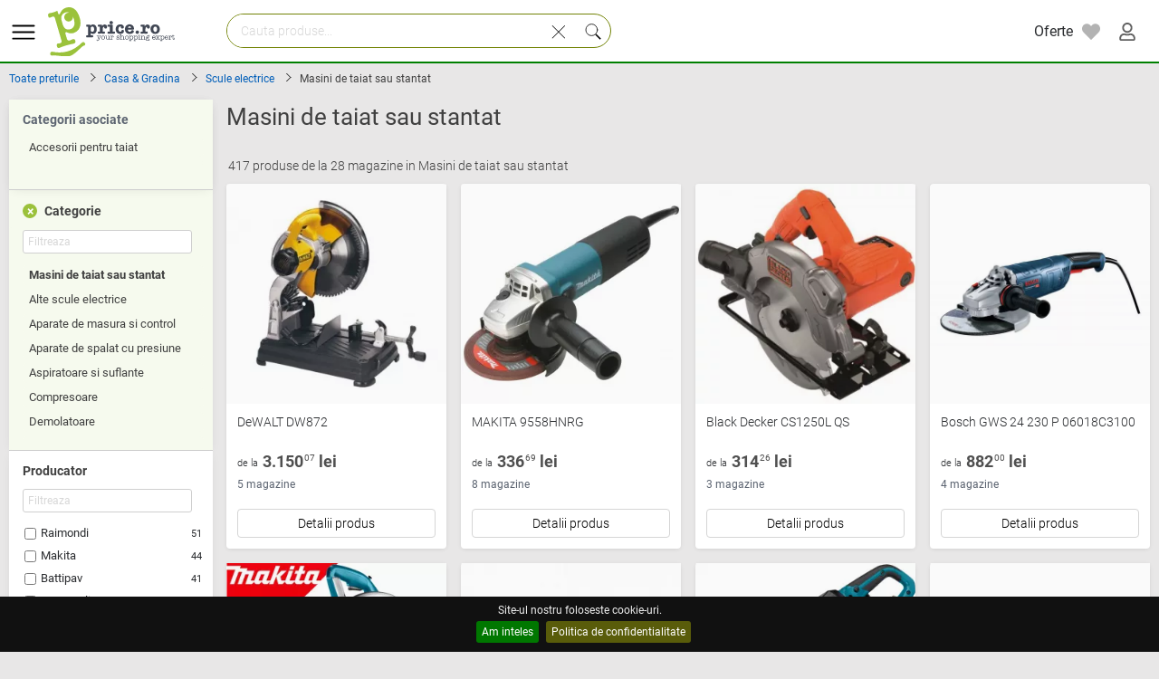

--- FILE ---
content_type: text/html; charset=UTF-8
request_url: https://www.price.ro/preturi-masini-de-taiat-sau-stantat/
body_size: 28278
content:


<!DOCTYPE html>
<HTML xmlns="http://www.w3.org/1999/xhtml" lang="ro" >
  <HEAD>
    <title>Masini de taiat sau stantat - Compara preturi, oferte din magazine</title>

    <link rel="icon" type="image/png" href="https://i1.best-price.ro/favicon.ico"/>

    <link rel="preload" as="style" href="https://i1.best-price.ro/css/new.css?t=499" type="text/css">
    <link rel="preload" as="script" href="https://i1.best-price.ro/js/desktop-all.js?t=499">


    <link rel="dns-prefetch preconnect" href="https://fonts.gstatic.com/">
    <link rel="dns-prefetch preconnect" href="https://i1.best-price.ro/">
    <link rel="dns-prefetch preconnect" href="https://www.googletagmanager.com/">
    <link rel="dns-prefetch preconnect" href="https://www.google-analytics.com/">
    <link rel="dns-prefetch preconnect" href="https://stats.g.doubleclick.net/">

    <meta name="referrer" content="unsafe-url">
    <meta charset="utf-8"/>
    <meta http-equiv="Content-Type" content="text/html; charset=utf-8" />
    <meta http-equiv="Content-Language" content="ro" >

    <meta name="keywords" content="Masini de taiat sau stantat - Compara preturi, oferte din magazine pret, preturi, comanda, compara, cumpar, vand" />
    <meta name="description" content="Masini de taiat sau stantat - cel mai mic pret pentru Masini de taiat sau stantat la magazine online. Compara preturi si oferte actualizate. Cumpara cel mai ieftin!, ordonare dupa rank descrescator" />
    <meta name="viewport" content="width=device-width, initial-scale=1, maximum-scale=1, user-scalable=no">

<style>

/* latin-ext */
@font-face {
    font-family: 'Roboto';
    font-style: normal;
    font-display:swap;
    font-weight: 300;
    src: url(https://www.price.ro/preturi/fonts/roboto/v20/KFOlCnqEu92Fr1MmSU5fChc4EsA.woff2) format('woff2');
    unicode-range: U+0100-024F, U+0259, U+1E00-1EFF, U+2020, U+20A0-20AB, U+20AD-20CF, U+2113, U+2C60-2C7F, U+A720-A7FF;
}
/* latin */
@font-face {
    font-family: 'Roboto';
    font-style: normal;
    font-weight: 300;
    font-display:swap;
    src: url(https://www.price.ro/preturi/fonts/roboto/v20/KFOlCnqEu92Fr1MmSU5fBBc4.woff2) format('woff2');
    unicode-range: U+0000-00FF, U+0131, U+0152-0153, U+02BB-02BC, U+02C6, U+02DA, U+02DC, U+2000-206F, U+2074, U+20AC, U+2122, U+2191, U+2193, U+2212, U+2215, U+FEFF, U+FFFD;
}
/* latin-ext */
@font-face {
    font-family: 'Roboto';
    font-style: normal;
    font-weight: 400;
    font-display:swap;
    src: url(https://www.price.ro/preturi/fonts/roboto/v20/KFOmCnqEu92Fr1Mu7GxKOzY.woff2) format('woff2');
    unicode-range: U+0100-024F, U+0259, U+1E00-1EFF, U+2020, U+20A0-20AB, U+20AD-20CF, U+2113, U+2C60-2C7F, U+A720-A7FF;
}
/* latin */
@font-face {
    font-family: 'Roboto';
    font-style: normal;
    font-weight: 400;
    font-display:swap;
    src: url(https://www.price.ro/preturi/fonts/roboto/v20/KFOmCnqEu92Fr1Mu4mxK.woff2) format('woff2');
    unicode-range: U+0000-00FF, U+0131, U+0152-0153, U+02BB-02BC, U+02C6, U+02DA, U+02DC, U+2000-206F, U+2074, U+20AC, U+2122, U+2191, U+2193, U+2212, U+2215, U+FEFF, U+FFFD;
}
/* latin-ext */
@font-face {
    font-family: 'Roboto';
    font-style: normal;
    font-display:swap;
    font-weight: 500;
    src: url(https://www.price.ro/preturi/fonts/roboto/v20/KFOlCnqEu92Fr1MmEU9fChc4EsA.woff2) format('woff2');
    unicode-range: U+0100-024F, U+0259, U+1E00-1EFF, U+2020, U+20A0-20AB, U+20AD-20CF, U+2113, U+2C60-2C7F, U+A720-A7FF;
}
/* latin */
@font-face {
    font-family: 'Roboto';
    font-style: normal;
    font-weight: 500;
    font-display:swap;
    src: url(https://www.price.ro/preturi/fonts/roboto/v20/KFOlCnqEu92Fr1MmEU9fBBc4.woff2) format('woff2');
    unicode-range: U+0000-00FF, U+0131, U+0152-0153, U+02BB-02BC, U+02C6, U+02DA, U+02DC, U+2000-206F, U+2074, U+20AC, U+2122, U+2191, U+2193, U+2212, U+2215, U+FEFF, U+FFFD;
}
/* latin-ext */
@font-face {
    font-family: 'Roboto';
    font-style: normal;
    font-weight: 700;
    font-display:swap;
    src: url(https://www.price.ro/preturi/fonts/roboto/v20/KFOlCnqEu92Fr1MmWUlfChc4EsA.woff2) format('woff2');
    unicode-range: U+0100-024F, U+0259, U+1E00-1EFF, U+2020, U+20A0-20AB, U+20AD-20CF, U+2113, U+2C60-2C7F, U+A720-A7FF;
}
/* latin */
@font-face {
    font-family: 'Roboto';
    font-style: normal;
    font-weight: 700;
    font-display:swap;
    src: url(https://www.price.ro/preturi/fonts/roboto/v20/KFOlCnqEu92Fr1MmWUlfBBc4.woff2) format('woff2');
    unicode-range: U+0000-00FF, U+0131, U+0152-0153, U+02BB-02BC, U+02C6, U+02DA, U+02DC, U+2000-206F, U+2074, U+20AC, U+2122, U+2191, U+2193, U+2212, U+2215, U+FEFF, U+FFFD;
}
/* latin-ext */
@font-face {
    font-family: 'Roboto';
    font-style: normal;
    font-weight: 900;
    font-display:swap;
    src: url(https://www.price.ro/preturi/fonts/roboto/v20/KFOlCnqEu92Fr1MmYUtfChc4EsA.woff2) format('woff2');
    unicode-range: U+0100-024F, U+0259, U+1E00-1EFF, U+2020, U+20A0-20AB, U+20AD-20CF, U+2113, U+2C60-2C7F, U+A720-A7FF;
}
/* latin */
@font-face {
    font-family: 'Roboto';
    font-style: normal;
    font-weight: 900;
    font-display:swap;
    src: url(https://www.price.ro/preturi/fonts/roboto/v20/KFOlCnqEu92Fr1MmYUtfBBc4.woff2) format('woff2');
    unicode-range: U+0000-00FF, U+0131, U+0152-0153, U+02BB-02BC, U+02C6, U+02DA, U+02DC, U+2000-206F, U+2074, U+20AC, U+2122, U+2191, U+2193, U+2212, U+2215, U+FEFF, U+FFFD;
}
</style>      


<!-- Google Tag Manager -->



<script async src="https://www.googletagmanager.com/gtag/js?id=G-4XDV50RQXV"></script>


<script>

dataLayer = [{}];

if (1) {

//window.dataLayer.push ( {event: "gtm.init"} );


//gtag();


window.dataLayer = window.dataLayer || [];
    function gtag(){dataLayer.push(arguments);}
    gtag('js', new Date());

    gtag('config', 'G-4XDV50RQXV');
    gtag('config', 'AW-10845638295');

    //gtag('config', 'AW-10845638295');


}else {
(function(w,d,s,l,i){w[l]=w[l]||[];w[l].push({'gtm.start':
new Date().getTime(),event:'gtm.js'});var f=d.getElementsByTagName(s)[0],
j=d.createElement(s),dl=l!='dataLayer'?'&l='+l:'';j.async=true;j.src=
'https://www.googletagmanager.com/gtm.js?id='+i+dl;f.parentNode.insertBefore(j,f);
})(window,document,'script','dataLayer','GTM-PSNVVZ');
}

</script>
<!-- End Google Tag Manager -->

<script>
    var PRC_JS_LOADED = 0;
    var _l = 0;
    var prc_mobile=0; 
    var source=1; 
document.addEventListener ("touchstart", function () {}, false);
</script>
<script defer type="text/javascript" src="https://i1.best-price.ro/js/site/lazysizes.min.js"></script>
<script defer src="https://accounts.google.com/gsi/client" async defer></script>
<script defer type="text/javascript" src="https://i1.best-price.ro/js/desktop-all.js?t=499"></script>
	  <link rel="stylesheet"  href="https://i1.best-price.ro/css/new.css?t=499" type="text/css">
    </HEAD><body  class="bg-fundal w1450 " itemscope itemtype="http://schema.org/WebPage" >
<!--- ---->







<div id="search-box" class="search-box  hidden prc-main-colorXXX" style="position:absolute; top:0">  <div>

  
 <form id="m_search" name="m_search" action="index.php" method="get"> 
 
  <input name=action type=hidden value=q> 

  <input type="search" name="text" id="text1" placeholder="Cauta produse..." autocapitalize="off" autocorrect="off" spellcheck="false" autocomplete="off" class="text block autocomplete-search input-text-search" value=""> 



		  
<div style="z-index:2002; position:absolute; top:11px; right:47px; padding:6px 8px 0px 15px; height:40px; display: inline-block" class="cursor-pointer" onclick="clearSearchText(1,'text1');">
  <svg class="svg-icon text-svg svg-l"><use xlink:href="#cross"></use></svg> </div>

<div style="z-index:2002; position:absolute; top:13px; right:12px; padding:7px 8px 2px 8px; background: #F0F8DD; border-radius:0px 5px 5px 0px; display: inline-block" class="cursor-pointer" onclick="doMobileSearch();">
  <svg class="svg-icon text-svg svg-m"><use xlink:href="#search-slim"></use></svg> </div>


  </form> 
  </div>
<!-- mobile -->


  </div> 

</div> 

<!----- xxxx ---->


<div id="fb-root"></div>
<div class="overlay"></div>
 <svg xmlns="http://www.w3.org/2000/svg" display="none"> 


<symbol id="comment" viewBox="0 0 32 32" fill="none" xmlns="http://www.w3.org/2000/svg">
<g id="icomoon-ignore">
</g>
<path d="M26.664 4.82h-21.328c-1.178 0-2.132 0.955-2.132 2.133v13.868c0 1.178 0.955 2.133 2.132 2.133h14.968l4.226 4.226v-4.226h2.134c1.178 0 2.133-0.955 2.133-2.133v-13.868c-0-1.178-0.955-2.133-2.133-2.133zM27.73 20.821c0 0.588-0.479 1.066-1.066 1.066h-3.2v2.718l-2.718-2.718h-15.41c-0.588 0-1.066-0.478-1.066-1.066v-13.868c0-0.588 0.479-1.066 1.066-1.066h21.328c0.588 0 1.066 0.478 1.066 1.066v13.868z" fill="#000000">

</path>
<path d="M16 12.824c-0.589 0-1.066 0.478-1.066 1.066s0.477 1.066 1.066 1.066 1.066-0.477 1.066-1.066c0-0.588-0.477-1.066-1.066-1.066z" fill="#000000">

</path>
<path d="M20.265 12.824c-0.589 0-1.066 0.478-1.066 1.066s0.477 1.066 1.066 1.066 1.066-0.477 1.066-1.066c0-0.588-0.477-1.066-1.066-1.066z" fill="#000000">

</path>
<path d="M11.835 12.824c-0.589 0-1.066 0.478-1.066 1.066s0.477 1.066 1.066 1.066 1.066-0.477 1.066-1.066c0-0.588-0.477-1.066-1.066-1.066z" fill="#000000">

</path>
</symbol>

<symbol id="comment1" viewBox="0 0 24 24">
<g clip-path="url(#clip0_901_997)">
<path d="M22 23L29 30C30.609 31.609 31 31 31 30V2C31 1.447 30.553 1 30 1H2C1.447 1 1 1.447 1 2V24C1 24.553 1.447 25 2 25H20M17 12.9912C17 12.4382 16.553 11.9912 16 11.9912C15.447 11.9912 15 12.4382 15 12.9912C15 13.5442 15.447 13.9912 16 13.9912C16.553 13.9912 17 13.5442 17 12.9912ZM23 12.9912C23 12.4382 22.553 11.9912 22 11.9912C21.447 11.9912 21 12.4382 21 12.9912C21 13.5442 21.447 13.9912 22 13.9912C22.553 13.9912 23 13.5442 23 12.9912ZM11 12.9912C11 12.4382 10.553 11.9912 10 11.9912C9.447 11.9912 9 12.4382 9 12.9912C9 13.5442 9.447 13.9912 10 13.9912C10.553 13.9912 11 13.5442 11 12.9912Z" stroke="currentColor" stroke-width="2" stroke-linecap="round" stroke-linejoin="round"/>
</g>
<defs>
<clipPath id="clip0_901_997">
<rect width="32" height="32" fill="white"/>
</clipPath>
</defs>
</symbol>


<symbol id="arrow-up" viewBox="0 0 24 24">
  <path d="M18.2929 15.2893C18.6834 14.8988 18.6834 14.2656 18.2929 13.8751L13.4007 8.98766C12.6195 8.20726 11.3537 8.20757 10.5729 8.98835L5.68257 13.8787C5.29205 14.2692 5.29205 14.9024 5.68257 15.2929C6.0731 15.6835 6.70626 15.6835 7.09679 15.2929L11.2824 11.1073C11.673 10.7168 12.3061 10.7168 12.6966 11.1073L16.8787 15.2893C17.2692 15.6798 17.9024 15.6798 18.2929 15.2893Z" fill="#0F0F0F"/>

</symbol>

<symbol id="arrow-down" viewBox="0 0 24 24">
<path d="M5.70711 9.71069C5.31658 10.1012 5.31658 10.7344 5.70711 11.1249L10.5993 16.0123C11.3805 16.7927 12.6463 16.7924 13.4271 16.0117L18.3174 11.1213C18.708 10.7308 18.708 10.0976 18.3174 9.70708C17.9269 9.31655 17.2937 9.31655 16.9032 9.70708L12.7176 13.8927C12.3271 14.2833 11.6939 14.2832 11.3034 13.8927L7.12132 9.71069C6.7308 9.32016 6.09763 9.32016 5.70711 9.71069Z" fill="#0F0F0F"/>
</symbol>


<symbol id="inbox" viewBox="0 0 24 24">
<path d="M3 13H6.83726C7.08185 13 7.20414 13 7.31923 13.0276C7.42127 13.0521 7.51881 13.0925 7.60828 13.1474C7.7092 13.2092 7.79568 13.2957 7.96863 13.4686L8.56274 14.0627C8.90865 14.4086 9.0816 14.5816 9.28343 14.7053C9.46237 14.8149 9.65746 14.8957 9.86154 14.9447C10.0917 15 10.3363 15 10.8255 15H13.1745C13.6637 15 13.9083 15 14.1385 14.9447C14.3425 14.8957 14.5376 14.8149 14.7166 14.7053C14.9184 14.5816 15.0914 14.4086 15.4373 14.0627L16.0314 13.4686C16.2043 13.2957 16.2908 13.2092 16.3917 13.1474C16.4812 13.0925 16.5787 13.0521 16.6808 13.0276C16.7959 13 16.9182 13 17.1627 13H21M6.2 19H17.8C18.9201 19 19.4802 19 19.908 18.782C20.2843 18.5903 20.5903 18.2843 20.782 17.908C21 17.4802 21 16.9201 21 15.8V8.2C21 7.07989 21 6.51984 20.782 6.09202C20.5903 5.71569 20.2843 5.40973 19.908 5.21799C19.4802 5 18.9201 5 17.8 5H6.2C5.0799 5 4.51984 5 4.09202 5.21799C3.71569 5.40973 3.40973 5.71569 3.21799 6.09202C3 6.51984 3 7.07989 3 8.2V15.8C3 16.9201 3 17.4802 3.21799 17.908C3.40973 18.2843 3.71569 18.5903 4.09202 18.782C4.51984 19 5.07989 19 6.2 19Z" stroke="#000000" stroke-width="2" stroke-linecap="round" stroke-linejoin="round"/>
</symbol>


<symbol  id="cart" x="0px" y="0px"   viewBox="0 0 60 60" style="enable-background:new 0 0 60 60;" >
 <path d="M11.68,13l-0.833-5h-2.99C7.411,6.28,5.859,5,4,5C1.794,5,0,6.794,0,9s1.794,4,4,4c1.859,0,3.411-1.28,3.858-3h1.294l0.5,3
      H9.614l5.171,26.016c-2.465,0.188-4.518,2.086-4.76,4.474c-0.142,1.405,0.32,2.812,1.268,3.858C12.242,48.397,13.594,49,15,49h2
      c0,3.309,2.691,6,6,6s6-2.691,6-6h11c0,3.309,2.691,6,6,6s6-2.691,6-6h4c0.553,0,1-0.447,1-1s-0.447-1-1-1h-4.35
      c-0.826-2.327-3.043-4-5.65-4s-4.824,1.673-5.65,4h-11.7c-0.826-2.327-3.043-4-5.65-4s-4.824,1.673-5.65,4H15
      c-0.842,0-1.652-0.362-2.224-0.993c-0.577-0.639-0.848-1.461-0.761-2.316c0.152-1.509,1.546-2.69,3.173-2.69h0.791
      c0.014,0,0.025,0,0.039,0h38.994C57.763,41,60,38.763,60,36.013V13H11.68z M4,11c-1.103,0-2-0.897-2-2s0.897-2,2-2s2,0.897,2,2
      S5.103,11,4,11z M46,45c2.206,0,4,1.794,4,4s-1.794,4-4,4s-4-1.794-4-4S43.794,45,46,45z M23,45c2.206,0,4,1.794,4,4s-1.794,4-4,4
      s-4-1.794-4-4S20.794,45,23,45z M58,36.013C58,37.66,56.66,39,55.013,39H16.821l-4.77-24H58V36.013z"/>
</symbol>


  <symbol viewBox="0 0 50 50" id="star"><path style="Xfill:#ED8A19;" d="M26.285,2.486l5.407,10.956c0.376,0.762,1.103,1.29,1.944,1.412l12.091,1.757  c2.118,0.308,2.963,2.91,1.431,4.403l-8.749,8.528c-0.608,0.593-0.886,1.448-0.742,2.285l2.065,12.042  c0.362,2.109-1.852,3.717-3.746,2.722l-10.814-5.685c-0.752-0.395-1.651-0.395-2.403,0l-10.814,5.685  c-1.894,0.996-4.108-0.613-3.746-2.722l2.065-12.042c0.144-0.837-0.134-1.692-0.742-2.285l-8.749-8.528  c-1.532-1.494-0.687-4.096,1.431-4.403l12.091-1.757c0.841-0.122,1.568-0.65,1.944-1.412l5.407-10.956  C22.602,0.567,25.338,0.567,26.285,2.486z"/>
  </symbol>

  <symbol viewBox="0 0 512 512" id="menu"><g data-name="1" id="_1"><path d="M441.13,166.52h-372a15,15,0,1,1,0-30h372a15,15,0,0,1,0,30Z"/><path d="M441.13,279.72h-372a15,15,0,1,1,0-30h372a15,15,0,0,1,0,30Z"/><path d="M441.13,392.92h-372a15,15,0,1,1,0-30h372a15,15,0,0,1,0,30Z"/></g>
  </symbol>

  <symbol viewBox="0 0 512 512" id="heart"><path d="M458.4 64.3C400.6 15.7 311.3 23 256 79.3 200.7 23 111.4 15.6 53.6 64.3-21.6 127.6-10.6 230.8 43 285.5l175.4 178.7c10 10.2 23.4 15.9 37.6 15.9 14.3 0 27.6-5.6 37.6-15.8L469 285.6c53.5-54.7 64.7-157.9-10.6-221.3zm-23.6 187.5L259.4 430.5c-2.4 2.4-4.4 2.4-6.8 0L77.2 251.8c-36.5-37.2-43.9-107.6 7.3-150.7 38.9-32.7 98.9-27.8 136.5 10.5l35 35.7 35-35.7c37.8-38.5 97.8-43.2 136.5-10.6 51.1 43.1 43.5 113.9 7.3 150.8z"/></symbol>

  <symbol viewBox="0 0 512 512" id="heart-full"><path d="M462.3 62.6C407.5 15.9 326 24.3 275.7 76.2L256 96.5l-19.7-20.3C186.1 24.3 104.5 15.9 49.7 62.6c-62.8 53.6-66.1 149.8-9.9 207.9l193.5 199.8c12.5 12.9 32.8 12.9 45.3 0l193.5-199.8c56.3-58.1 53-154.3-9.8-207.9z"/></symbol>

  <symbol id="heart1"  viewBox="0 0 512 512" ><path d="M340.8,98.4c50.7,0,91.9,41.3,91.9,92.3c0,26.2-10.9,49.8-28.3,66.6L256,407.1L105,254.6c-15.8-16.6-25.6-39.1-25.6-63.9  c0-51,41.1-92.3,91.9-92.3c38.2,0,70.9,23.4,84.8,56.8C269.8,121.9,302.6,98.4,340.8,98.4 M340.8,83C307,83,276,98.8,256,124.8  c-20-26-51-41.8-84.8-41.8C112.1,83,64,131.3,64,190.7c0,27.9,10.6,54.4,29.9,74.6L245.1,418l10.9,11l10.9-11l148.3-149.8  c21-20.3,32.8-47.9,32.8-77.5C448,131.3,399.9,83,340.8,83L340.8,83z"/></symbol>


   <symbol viewBox="0 0 32 32" id="chevron-left"><defs><style>.cls-1{fill:none;}</style></defs><g data-name="Layer 2" id="Layer_2"><path d="M20,25a1,1,0,0,1-.71-.29l-8-8a1,1,0,0,1,0-1.42l8-8a1,1,0,1,1,1.42,1.42L13.41,16l7.3,7.29a1,1,0,0,1,0,1.42A1,1,0,0,1,20,25Z"/></g></symbol>


   <symbol enable-background="new 0 0 100 100" id="cross" viewBox="0 0 100 100"><polygon fill="#010101" points="77.6,21.1 49.6,49.2 21.5,21.1 19.6,23 47.6,51.1 19.6,79.2 21.5,81.1 49.6,53 77.6,81.1 79.6,79.2   51.5,51.1 79.6,23 "/></symbol>

   <symbol viewBox="0 0 400 512" id="nutritionix"><path d="M88 8.1S221.4-.1 209 112.5c0 0 19.1-74.9 103-40.6 0 0-17.7 74-88 56 0 0 14.6-54.6 66.1-56.6 0 0-39.9-10.3-82.1 48.8 0 0-19.8-94.5-93.6-99.7 0 0 75.2 19.4 77.6 107.5 0 .1-106.4 7-104-119.8zm312 315.6c0 48.5-9.7 95.3-32 132.3-42.2 30.9-105 48-168 48-62.9 0-125.8-17.1-168-48C9.7 419 0 372.2 0 323.7 0 275.3 17.7 229 40 192c42.2-30.9 97.1-48.6 160-48.6 63 0 117.8 17.6 160 48.6 22.3 37 40 83.3 40 131.7zM120 428c0-15.5-12.5-28-28-28s-28 12.5-28 28 12.5 28 28 28 28-12.5 28-28zm0-66.2c0-15.5-12.5-28-28-28s-28 12.5-28 28 12.5 28 28 28 28-12.5 28-28zm0-66.2c0-15.5-12.5-28-28-28s-28 12.5-28 28 12.5 28 28 28 28-12.5 28-28zM192 428c0-15.5-12.5-28-28-28s-28 12.5-28 28 12.5 28 28 28 28-12.5 28-28zm0-66.2c0-15.5-12.5-28-28-28s-28 12.5-28 28 12.5 28 28 28 28-12.5 28-28zm0-66.2c0-15.5-12.5-28-28-28s-28 12.5-28 28 12.5 28 28 28 28-12.5 28-28zM264 428c0-15.5-12.5-28-28-28s-28 12.5-28 28 12.5 28 28 28 28-12.5 28-28zm0-66.2c0-15.5-12.5-28-28-28s-28 12.5-28 28 12.5 28 28 28 28-12.5 28-28zm0-66.2c0-15.5-12.5-28-28-28s-28 12.5-28 28 12.5 28 28 28 28-12.5 28-28zM336 428c0-15.5-12.5-28-28-28s-28 12.5-28 28 12.5 28 28 28 28-12.5 28-28zm0-66.2c0-15.5-12.5-28-28-28s-28 12.5-28 28 12.5 28 28 28 28-12.5 28-28zm0-66.2c0-15.5-12.5-28-28-28s-28 12.5-28 28 12.5 28 28 28 28-12.5 28-28zm24-39.6c-4.8-22.3-7.4-36.9-16-56-38.8-19.9-90.5-32-144-32S94.8 180.1 56 200c-8.8 19.5-11.2 33.9-16 56 42.2-7.9 98.7-14.8 160-14.8s117.8 6.9 160 14.8z"/></symbol>

  <symbol id="car" viewBox="0 0 512 512"><path d="M499.99 176h-59.87l-16.64-41.6C406.38 91.63 365.57 64 319.5 64h-127c-46.06 0-86.88 27.63-103.99 70.4L71.87 176H12.01C4.2 176-1.53 183.34.37 190.91l6 24C7.7 220.25 12.5 224 18.01 224h20.07C24.65 235.73 16 252.78 16 272v48c0 16.12 6.16 30.67 16 41.93V416c0 17.67 14.33 32 32 32h32c17.67 0 32-14.33 32-32v-32h256v32c0 17.67 14.33 32 32 32h32c17.67 0 32-14.33 32-32v-54.07c9.84-11.25 16-25.8 16-41.93v-48c0-19.22-8.65-36.27-22.07-48H494c5.51 0 10.31-3.75 11.64-9.09l6-24c1.89-7.57-3.84-14.91-11.65-14.91zm-352.06-17.83c7.29-18.22 24.94-30.17 44.57-30.17h127c19.63 0 37.28 11.95 44.57 30.17L384 208H128l19.93-49.83zM96 319.8c-19.2 0-32-12.76-32-31.9S76.8 256 96 256s48 28.71 48 47.85-28.8 15.95-48 15.95zm320 0c-19.2 0-48 3.19-48-15.95S396.8 256 416 256s32 12.76 32 31.9-12.8 31.9-32 31.9z"/>
  </symbol>

  <symbol id="print" viewBox="0 0 512 512"><path d="M448 192V77.25c0-8.49-3.37-16.62-9.37-22.63L393.37 9.37c-6-6-14.14-9.37-22.63-9.37H96C78.33 0 64 14.33 64 32v160c-35.35 0-64 28.65-64 64v112c0 8.84 7.16 16 16 16h48v96c0 17.67 14.33 32 32 32h320c17.67 0 32-14.33 32-32v-96h48c8.84 0 16-7.16 16-16V256c0-35.35-28.65-64-64-64zm-64 256H128v-96h256v96zm0-224H128V64h192v48c0 8.84 7.16 16 16 16h48v96zm48 72c-13.25 0-24-10.75-24-24 0-13.26 10.75-24 24-24s24 10.74 24 24c0 13.25-10.75 24-24 24z"/>
  </symbol>

  <symbol id="gift" viewBox="0 0 512 512"><path d="M32 448c0 17.7 14.3 32 32 32h160V320H32v128zm256 32h160c17.7 0 32-14.3 32-32V320H288v160zm192-320h-42.1c6.2-12.1 10.1-25.5 10.1-40 0-48.5-39.5-88-88-88-41.6 0-68.5 21.3-103 68.3-34.5-47-61.4-68.3-103-68.3-48.5 0-88 39.5-88 88 0 14.5 3.8 27.9 10.1 40H32c-17.7 0-32 14.3-32 32v80c0 8.8 7.2 16 16 16h480c8.8 0 16-7.2 16-16v-80c0-17.7-14.3-32-32-32zm-326.1 0c-22.1 0-40-17.9-40-40s17.9-40 40-40c19.9 0 34.6 3.3 86.1 80h-86.1zm206.1 0h-86.1c51.4-76.5 65.7-80 86.1-80 22.1 0 40 17.9 40 40s-17.9 40-40 40z"/></symbol>

  <symbol id="camera" viewBox="0 0 512 512"><path d="M512 144v288c0 26.5-21.5 48-48 48H48c-26.5 0-48-21.5-48-48V144c0-26.5 21.5-48 48-48h88l12.3-32.9c7-18.7 24.9-31.1 44.9-31.1h125.5c20 0 37.9 12.4 44.9 31.1L376 96h88c26.5 0 48 21.5 48 48zM376 288c0-66.2-53.8-120-120-120s-120 53.8-120 120 53.8 120 120 120 120-53.8 120-120zm-32 0c0 48.5-39.5 88-88 88s-88-39.5-88-88 39.5-88 88-88 88 39.5 88 88z"/></symbol>

  <symbol id="book-open" viewBox="0 0 576 512"><path d="M542.22 32.05c-54.8 3.11-163.72 14.43-230.96 55.59-4.64 2.84-7.27 7.89-7.27 13.17v363.87c0 11.55 12.63 18.85 23.28 13.49 69.18-34.82 169.23-44.32 218.7-46.92 16.89-.89 30.02-14.43 30.02-30.66V62.75c.01-17.71-15.35-31.74-33.77-30.7zM264.73 87.64C197.5 46.48 88.58 35.17 33.78 32.05 15.36 31.01 0 45.04 0 62.75V400.6c0 16.24 13.13 29.78 30.02 30.66 49.49 2.6 149.59 12.11 218.77 46.95 10.62 5.35 23.21-1.94 23.21-13.46V100.63c0-5.29-2.62-10.14-7.27-12.99z"/></symbol>

  <symbol id="home" viewBox="0 0 576 512"><path d="M280.37 148.26L96 300.11V464a16 16 0 0 0 16 16l112.06-.29a16 16 0 0 0 15.92-16V368a16 16 0 0 1 16-16h64a16 16 0 0 1 16 16v95.64a16 16 0 0 0 16 16.05L464 480a16 16 0 0 0 16-16V300L295.67 148.26a12.19 12.19 0 0 0-15.3 0zM571.6 251.47L488 182.56V44.05a12 12 0 0 0-12-12h-56a12 12 0 0 0-12 12v72.61L318.47 43a48 48 0 0 0-61 0L4.34 251.47a12 12 0 0 0-1.6 16.9l25.5 31A12 12 0 0 0 45.15 301l235.22-193.74a12.19 12.19 0 0 1 15.3 0L530.9 301a12 12 0 0 0 16.9-1.6l25.5-31a12 12 0 0 0-1.7-16.93z"/></symbol>

  <symbol id="child" viewBox="0 0 384 512"><path d="M120 72c0-39.765 32.235-72 72-72s72 32.235 72 72c0 39.764-32.235 72-72 72s-72-32.236-72-72zm254.627 1.373c-12.496-12.497-32.758-12.497-45.254 0L242.745 160H141.254L54.627 73.373c-12.496-12.497-32.758-12.497-45.254 0-12.497 12.497-12.497 32.758 0 45.255L104 213.254V480c0 17.673 14.327 32 32 32h16c17.673 0 32-14.327 32-32V368h16v112c0 17.673 14.327 32 32 32h16c17.673 0 32-14.327 32-32V213.254l94.627-94.627c12.497-12.497 12.497-32.757 0-45.254z"/></symbol>
    
  <symbol id="blender" viewBox="0 0 512 512"><path d="M416 384H160c-35.35 0-64 28.65-64 64v32c0 17.67 14.33 32 32 32h320c17.67 0 32-14.33 32-32v-32c0-35.35-28.65-64-64-64zm-128 96c-17.67 0-32-14.33-32-32s14.33-32 32-32 32 14.33 32 32-14.33 32-32 32zm40-416h166.54L512 0H48C21.49 0 0 21.49 0 48v160c0 26.51 21.49 48 48 48h103.27l8.73 96h256l17.46-64H328c-4.42 0-8-3.58-8-8v-16c0-4.42 3.58-8 8-8h114.18l17.46-64H328c-4.42 0-8-3.58-8-8v-16c0-4.42 3.58-8 8-8h140.36l17.46-64H328c-4.42 0-8-3.58-8-8V72c0-4.42 3.58-8 8-8zM64 192V64h69.82l11.64 128H64z"/></symbol>
    
  <symbol id="microchip" viewBox="0 0 512 512"><path d="M416 48v416c0 26.51-21.49 48-48 48H144c-26.51 0-48-21.49-48-48V48c0-26.51 21.49-48 48-48h224c26.51 0 48 21.49 48 48zm96 58v12a6 6 0 0 1-6 6h-18v6a6 6 0 0 1-6 6h-42V88h42a6 6 0 0 1 6 6v6h18a6 6 0 0 1 6 6zm0 96v12a6 6 0 0 1-6 6h-18v6a6 6 0 0 1-6 6h-42v-48h42a6 6 0 0 1 6 6v6h18a6 6 0 0 1 6 6zm0 96v12a6 6 0 0 1-6 6h-18v6a6 6 0 0 1-6 6h-42v-48h42a6 6 0 0 1 6 6v6h18a6 6 0 0 1 6 6zm0 96v12a6 6 0 0 1-6 6h-18v6a6 6 0 0 1-6 6h-42v-48h42a6 6 0 0 1 6 6v6h18a6 6 0 0 1 6 6zM30 376h42v48H30a6 6 0 0 1-6-6v-6H6a6 6 0 0 1-6-6v-12a6 6 0 0 1 6-6h18v-6a6 6 0 0 1 6-6zm0-96h42v48H30a6 6 0 0 1-6-6v-6H6a6 6 0 0 1-6-6v-12a6 6 0 0 1 6-6h18v-6a6 6 0 0 1 6-6zm0-96h42v48H30a6 6 0 0 1-6-6v-6H6a6 6 0 0 1-6-6v-12a6 6 0 0 1 6-6h18v-6a6 6 0 0 1 6-6zm0-96h42v48H30a6 6 0 0 1-6-6v-6H6a6 6 0 0 1-6-6v-12a6 6 0 0 1 6-6h18v-6a6 6 0 0 1 6-6z"/></symbol>

  <symbol id="tv" viewBox="0 0 640 512"><path d="M592 0H48A48 48 0 0 0 0 48v320a48 48 0 0 0 48 48h240v32H112a16 16 0 0 0-16 16v32a16 16 0 0 0 16 16h416a16 16 0 0 0 16-16v-32a16 16 0 0 0-16-16H352v-32h240a48 48 0 0 0 48-48V48a48 48 0 0 0-48-48zm-16 352H64V64h512z"/></symbol>
    
  <symbol id="weight" viewBox="0 0 512 512"><path d="M448 64h-25.98C438.44 92.28 448 125.01 448 160c0 105.87-86.13 192-192 192S64 265.87 64 160c0-34.99 9.56-67.72 25.98-96H64C28.71 64 0 92.71 0 128v320c0 35.29 28.71 64 64 64h384c35.29 0 64-28.71 64-64V128c0-35.29-28.71-64-64-64zM256 320c88.37 0 160-71.63 160-160S344.37 0 256 0 96 71.63 96 160s71.63 160 160 160zm-.3-151.94l33.58-78.36c3.5-8.17 12.94-11.92 21.03-8.41 8.12 3.48 11.88 12.89 8.41 21l-33.67 78.55C291.73 188 296 197.45 296 208c0 22.09-17.91 40-40 40s-40-17.91-40-40c0-21.98 17.76-39.77 39.7-39.94z"/></symbol>

  <symbol id="dice-d6" viewBox="0 0 448 512"><path d="M422.19 109.95L256.21 9.07c-19.91-12.1-44.52-12.1-64.43 0L25.81 109.95c-5.32 3.23-5.29 11.27.06 14.46L224 242.55l198.14-118.14c5.35-3.19 5.38-11.22.05-14.46zm13.84 44.63L240 271.46v223.82c0 12.88 13.39 20.91 24.05 14.43l152.16-92.48c19.68-11.96 31.79-33.94 31.79-57.7v-197.7c0-6.41-6.64-10.43-11.97-7.25zM0 161.83v197.7c0 23.77 12.11 45.74 31.79 57.7l152.16 92.47c10.67 6.48 24.05-1.54 24.05-14.43V271.46L11.97 154.58C6.64 151.4 0 155.42 0 161.83z"/></symbol>
    
  <symbol id="tshirt"  viewBox="0 0 640 512"><path d="M631.2 96.5L436.5 0C416.4 27.8 371.9 47.2 320 47.2S223.6 27.8 203.5 0L8.8 96.5c-7.9 4-11.1 13.6-7.2 21.5l57.2 114.5c4 7.9 13.6 11.1 21.5 7.2l56.6-27.7c10.6-5.2 23 2.5 23 14.4V480c0 17.7 14.3 32 32 32h256c17.7 0 32-14.3 32-32V226.3c0-11.8 12.4-19.6 23-14.4l56.6 27.7c7.9 4 17.5.8 21.5-7.2L638.3 118c4-7.9.8-17.6-7.1-21.5z"/></symbol>
    
  <symbol id="compact-disc" viewBox="0 0 496 512"><path d="M248 8C111 8 0 119 0 256s111 248 248 248 248-111 248-248S385 8 248 8zM88 256H56c0-105.9 86.1-192 192-192v32c-88.2 0-160 71.8-160 160zm160 96c-53 0-96-43-96-96s43-96 96-96 96 43 96 96-43 96-96 96zm0-128c-17.7 0-32 14.3-32 32s14.3 32 32 32 32-14.3 32-32-14.3-32-32-32z"/></symbol>
    
  <symbol id="microsoft" viewBox="0 0 448 512"><path d="M0 32h214.6v214.6H0V32zm233.4 0H448v214.6H233.4V32zM0 265.4h214.6V480H0V265.4zm233.4 0H448V480H233.4V265.4z"/></symbol>

  <symbol id="running" viewBox="0 0 416 512"><path d="M272 96c26.51 0 48-21.49 48-48S298.51 0 272 0s-48 21.49-48 48 21.49 48 48 48zM113.69 317.47l-14.8 34.52H32c-17.67 0-32 14.33-32 32s14.33 32 32 32h77.45c19.25 0 36.58-11.44 44.11-29.09l8.79-20.52-10.67-6.3c-17.32-10.23-30.06-25.37-37.99-42.61zM384 223.99h-44.03l-26.06-53.25c-12.5-25.55-35.45-44.23-61.78-50.94l-71.08-21.14c-28.3-6.8-57.77-.55-80.84 17.14l-39.67 30.41c-14.03 10.75-16.69 30.83-5.92 44.86s30.84 16.66 44.86 5.92l39.69-30.41c7.67-5.89 17.44-8 25.27-6.14l14.7 4.37-37.46 87.39c-12.62 29.48-1.31 64.01 26.3 80.31l84.98 50.17-27.47 87.73c-5.28 16.86 4.11 34.81 20.97 40.09 3.19 1 6.41 1.48 9.58 1.48 13.61 0 26.23-8.77 30.52-22.45l31.64-101.06c5.91-20.77-2.89-43.08-21.64-54.39l-61.24-36.14 31.31-78.28 20.27 41.43c8 16.34 24.92 26.89 43.11 26.89H384c17.67 0 32-14.33 32-32s-14.33-31.99-32-31.99z"/></symbol>

  <symbol id="mobile-alt" viewBox="0 0 320 512"><path d="M272 0H48C21.5 0 0 21.5 0 48v416c0 26.5 21.5 48 48 48h224c26.5 0 48-21.5 48-48V48c0-26.5-21.5-48-48-48zM160 480c-17.7 0-32-14.3-32-32s14.3-32 32-32 32 14.3 32 32-14.3 32-32 32zm112-108c0 6.6-5.4 12-12 12H60c-6.6 0-12-5.4-12-12V60c0-6.6 5.4-12 12-12h200c6.6 0 12 5.4 12 12v312z"/></symbol>

  <symbol id="sort-up" viewBox="0 0 320 512"><path d="M279 224H41c-21.4 0-32.1-25.9-17-41L143 64c9.4-9.4 24.6-9.4 33.9 0l119 119c15.2 15.1 4.5 41-16.9 41z"/></symbol>
    
  <symbol id="sort-down" viewBox="0 0 320 512"><path d="M41 288h238c21.4 0 32.1 25.9 17 41L177 448c-9.4 9.4-24.6 9.4-33.9 0L24 329c-15.1-15.1-4.4-41 17-41z"/></symbol>

  <symbol id="user" viewBox="0 0 448 512"><path d="M313.6 304c-28.7 0-42.5 16-89.6 16-47.1 0-60.8-16-89.6-16C60.2 304 0 364.2 0 438.4V464c0 26.5 21.5 48 48 48h352c26.5 0 48-21.5 48-48v-25.6c0-74.2-60.2-134.4-134.4-134.4zM400 464H48v-25.6c0-47.6 38.8-86.4 86.4-86.4 14.6 0 38.3 16 89.6 16 51.7 0 74.9-16 89.6-16 47.6 0 86.4 38.8 86.4 86.4V464zM224 288c79.5 0 144-64.5 144-144S303.5 0 224 0 80 64.5 80 144s64.5 144 144 144zm0-240c52.9 0 96 43.1 96 96s-43.1 96-96 96-96-43.1-96-96 43.1-96 96-96z"/></symbol>
    

 <symbol id="chevron-right" viewBox="0 0 32 32" ><defs><style>.cls-1{fill:none;stroke:#000;stroke-linecap:round;stroke-linejoin:round;stroke-width:2px;}</style></defs><g id="chevron-right"><line class="cls-1" x1="21" x2="12" y1="16" y2="25"/><line class="cls-1" x1="12" x2="21" y1="7" y2="16"/></g></symbol>

 <symbol id=tags viewBox="0 0 640 512"><path d="M497.941 225.941L286.059 14.059A48 48 0 0 0 252.118 0H48C21.49 0 0 21.49 0 48v204.118a48 48 0 0 0 14.059 33.941l211.882 211.882c18.744 18.745 49.136 18.746 67.882 0l204.118-204.118c18.745-18.745 18.745-49.137 0-67.882zM112 160c-26.51 0-48-21.49-48-48s21.49-48 48-48 48 21.49 48 48-21.49 48-48 48zm513.941 133.823L421.823 497.941c-18.745 18.745-49.137 18.745-67.882 0l-.36-.36L527.64 323.522c16.999-16.999 26.36-39.6 26.36-63.64s-9.362-46.641-26.36-63.64L331.397 0h48.721a48 48 0 0 1 33.941 14.059l211.882 211.882c18.745 18.745 18.745 49.137 0 67.882z"/></symbol>

  <symbol id="bell" viewBox="0 0 448 512"><path d="M224 512c35.32 0 63.97-28.65 63.97-64H160.03c0 35.35 28.65 64 63.97 64zm215.39-149.71c-19.32-20.76-55.47-51.99-55.47-154.29 0-77.7-54.48-139.9-127.94-155.16V32c0-17.67-14.32-32-31.98-32s-31.98 14.33-31.98 32v20.84C118.56 68.1 64.08 130.3 64.08 208c0 102.3-36.15 133.53-55.47 154.29-6 6.45-8.66 14.16-8.61 21.71.11 16.4 12.98 32 32.1 32h383.8c19.12 0 32-15.6 32.1-32 .05-7.55-2.61-15.27-8.61-21.71z"/></symbol>

  <symbol id="exclamation-triangle" viewBox="0 0 576 512"><path d="M569.517 440.013C587.975 472.007 564.806 512 527.94 512H48.054c-36.937 0-59.999-40.055-41.577-71.987L246.423 23.985c18.467-32.009 64.72-31.951 83.154 0l239.94 416.028zM288 354c-25.405 0-46 20.595-46 46s20.595 46 46 46 46-20.595 46-46-20.595-46-46-46zm-43.673-165.346l7.418 136c.347 6.364 5.609 11.346 11.982 11.346h48.546c6.373 0 11.635-4.982 11.982-11.346l7.418-136c.375-6.874-5.098-12.654-11.982-12.654h-63.383c-6.884 0-12.356 5.78-11.981 12.654z"/></symbol>

  <symbol id="search" viewBox="0 0 512 512"><path d="M505 442.7L405.3 343c-4.5-4.5-10.6-7-17-7H372c27.6-35.3 44-79.7 44-128C416 93.1 322.9 0 208 0S0 93.1 0 208s93.1 208 208 208c48.3 0 92.7-16.4 128-44v16.3c0 6.4 2.5 12.5 7 17l99.7 99.7c9.4 9.4 24.6 9.4 33.9 0l28.3-28.3c9.4-9.4 9.4-24.6.1-34zM208 336c-70.7 0-128-57.2-128-128 0-70.7 57.2-128 128-128 70.7 0 128 57.2 128 128 0 70.7-57.2 128-128 128z"/></symbol>

  <symbol enable-background="new 0 0 50 50"  id="search-slim" viewBox="0 0 50 50" xml:space="preserve" xmlns="http://www.w3.org/2000/svg" xmlns:xlink="http://www.w3.org/1999/xlink"><rect fill="none" height="50" width="50"/><circle cx="21" cy="20" fill="none" r="16" stroke="#000000" stroke-linecap="round" stroke-miterlimit="10" stroke-width="2"/><line fill="none" stroke="#000000" stroke-miterlimit="10" stroke-width="4" x1="32.229" x2="45.5" y1="32.229" y2="45.5"/></symobl>

  <symbol id="cloud-upload" viewBox="0 0 640 512"><path d="M537.6 226.6c4.1-10.7 6.4-22.4 6.4-34.6 0-53-43-96-96-96-19.7 0-38.1 6-53.3 16.2C367 64.2 315.3 32 256 32c-88.4 0-160 71.6-160 160 0 2.7.1 5.4.2 8.1C40.2 219.8 0 273.2 0 336c0 79.5 64.5 144 144 144h368c70.7 0 128-57.3 128-128 0-61.9-44-113.6-102.4-125.4zM393.4 288H328v112c0 8.8-7.2 16-16 16h-48c-8.8 0-16-7.2-16-16V288h-65.4c-14.3 0-21.4-17.2-11.3-27.3l105.4-105.4c6.2-6.2 16.4-6.2 22.6 0l105.4 105.4c10.1 10.1 2.9 27.3-11.3 27.3z"/></symbol>

  <symbol id="chart-line" viewBox="0 0 512 512"><path d="M496 384H64V80c0-8.84-7.16-16-16-16H16C7.16 64 0 71.16 0 80v336c0 17.67 14.33 32 32 32h464c8.84 0 16-7.16 16-16v-32c0-8.84-7.16-16-16-16zM464 96H345.94c-21.38 0-32.09 25.85-16.97 40.97l32.4 32.4L288 242.75l-73.37-73.37c-12.5-12.5-32.76-12.5-45.25 0l-68.69 68.69c-6.25 6.25-6.25 16.38 0 22.63l22.62 22.62c6.25 6.25 16.38 6.25 22.63 0L192 237.25l73.37 73.37c12.5 12.5 32.76 12.5 45.25 0l96-96 32.4 32.4c15.12 15.12 40.97 4.41 40.97-16.97V112c.01-8.84-7.15-16-15.99-16z"/></symbol>
  
  <symbol id="sort-1-down" x="0px" y="0px"  viewBox="0 0 292.362 292.362" ><path d="M286.935,69.377c-3.614-3.617-7.898-5.424-12.848-5.424H18.274c-4.952,0-9.233,1.807-12.85,5.424 C1.807,72.998,0,77.279,0,82.228c0,4.948,1.807,9.229,5.424,12.847l127.907,127.907c3.621,3.617,7.902,5.428,12.85,5.428 s9.233-1.811,12.847-5.428L286.935,95.074c3.613-3.617,5.427-7.898,5.427-12.847C292.362,77.279,290.548,72.998,286.935,69.377z"/></symbol>

  <symbol id="sort-1-up" x="0px" y="0px" viewBox="0 0 292.362 292.362"><path d="M286.935,197.286L159.028,69.379c-3.613-3.617-7.895-5.424-12.847-5.424s-9.233,1.807-12.85,5.424L5.424,197.286 C1.807,200.9,0,205.184,0,210.132s1.807,9.233,5.424,12.847c3.621,3.617,7.902,5.428,12.85,5.428h255.813 c4.949,0,9.233-1.811,12.848-5.428c3.613-3.613,5.427-7.898,5.427-12.847S290.548,200.9,286.935,197.286z"/></symbol>



 </svg> 


<div class="full hdr-menu sticky-top animated"  style="height:70px; padding-top:5px;">

<div class="grey-out" data-grey-out="true" style="position:absolute; width:100%; height: 2320px; display: none; z-index:1100;  top:0px;"> 
  <div class="wait-animation white" style="display:none"></div>
</div>


<div class="full">

<div class="overlay"></div>
<div class="wrapper">
    <!-- header-bar begin -->
    <div class="header-bar p-lr">

      <span class="selecteaza-btn" href="#">

<a href="https://www.price.ro/" title="Price.ro">
<span class="sigla"><img class="menu-logo lazyload" data-src="https://i1.best-price.ro/images/logo.svg" src="[data-uri]" alt="Masini de taiat sau stantat - Compara preturi, oferte din magazine" styleXXX="width:175px; height:60px" />    </span></a>

<div class="menu-btn cursor-pointer">

<svg class="svg-icon "><use xlink:href="#menu"></use></svg> 

</div>
      </span>



            	
      <!-- parent-search-area -->
      <form action="/index.php" method="get" class="parent-search-area displ-min-tt" name="myfrm" id="myfrm" >
      
        <input type=hidden name=action value=q>
        <div class="search-input-parent" style="position:relative;">
<label for="text" style="position: absolute; width: 1px; height: 1px; padding: 0; margin: -1px; overflow: hidden;
 clip: rect(0,0,0,0);
    white-space: nowrap;
">Ce cauti azi?</label>

  <input type="text" class="search-bg autocomplete-search  input-text-search" placeholder="Cauta produse..." name="text" id="text" value="" autocomplete="off"/>


<div style="z-index:2002; position:absolute; top:1px; right:37px; padding:6px 8px 0px 8px; display: inline-block" class="hover:bg-lightgray cursor-pointer" onclick="clearSearchText(1,'text');">
  <svg class="svg-icon text-svg svg-l"><use xlink:href="#cross"></use></svg> </div>



<div style="z-index:2002; position:absolute; top:1px; right:1px; padding:8px 8px 2px 8px; border-radius:0px 5px 5px 0px; display: inline-block" class="hover:bg-lightgray cursor-pointer" onclick="javascript:document.getElementById('myfrm').submit();">
  <svg class="svg-icon text-svg svg-m"><use xlink:href="#search-slim"></use></svg> </div>

        </div>



<div class="suggestions hidden font-normal" style="display:none; " id="search-suggestions">
  <div id=popular-searches class="search-init mb-2 ">
<h4>Cautari populare </h4>  <ul><span class="suggestion-terms"><a href="/rezultate~legend-of-zelda-tears-of-the-kingdom.html" ><li><svg class="svg-icon text-svg svg-sm"><use xlink:href="#search-slim"></use></svg> legend of zelda tears of the kingdom</span><span class="suggestion-count" ></span> </li></a><span class="suggestion-terms"><a href="/rezultate~the-legend-of-zelda-tears-of-the-kingdom.html" ><li><svg class="svg-icon text-svg svg-sm"><use xlink:href="#search-slim"></use></svg> the legend of zelda tears of the kingdom</span><span class="suggestion-count" ></span> </li></a><span class="suggestion-terms"><a href="/rezultate~usb-2.html" ><li><svg class="svg-icon text-svg svg-sm"><use xlink:href="#search-slim"></use></svg> usb 2</span><span class="suggestion-count" ></span> </li></a><span class="suggestion-terms"><a href="/rezultate~apple-iphone-15.html" ><li><svg class="svg-icon text-svg svg-sm"><use xlink:href="#search-slim"></use></svg> apple iphone 15</span><span class="suggestion-count" ></span> </li></a><span class="suggestion-terms"><a href="/rezultate~apple-iphone-15-pro-max.html" ><li><svg class="svg-icon text-svg svg-sm"><use xlink:href="#search-slim"></use></svg> apple iphone 15 pro max</span><span class="suggestion-count" ></span> </li></a><span class="suggestion-terms"><a href="/rezultate~set.html" ><li><svg class="svg-icon text-svg svg-sm"><use xlink:href="#search-slim"></use></svg> set</span><span class="suggestion-count" ></span> </li></a><span class="suggestion-terms"><a href="/rezultate~vidaxl.html" ><li><svg class="svg-icon text-svg svg-sm"><use xlink:href="#search-slim"></use></svg> vidaxl</span><span class="suggestion-count" ></span> </li></a></ul>  </div>
  <div id=last-visited class="search-init ">
<h4>Cautari populare </h4>  <ul><span class="suggestion-terms"><a href="/rezultate~legend-of-zelda-tears-of-the-kingdom.html" ><li><svg class="svg-icon text-svg svg-sm"><use xlink:href="#search-slim"></use></svg> legend of zelda tears of the kingdom</span><span class="suggestion-count" ></span> </li></a><span class="suggestion-terms"><a href="/rezultate~the-legend-of-zelda-tears-of-the-kingdom.html" ><li><svg class="svg-icon text-svg svg-sm"><use xlink:href="#search-slim"></use></svg> the legend of zelda tears of the kingdom</span><span class="suggestion-count" ></span> </li></a><span class="suggestion-terms"><a href="/rezultate~usb-2.html" ><li><svg class="svg-icon text-svg svg-sm"><use xlink:href="#search-slim"></use></svg> usb 2</span><span class="suggestion-count" ></span> </li></a><span class="suggestion-terms"><a href="/rezultate~apple-iphone-15.html" ><li><svg class="svg-icon text-svg svg-sm"><use xlink:href="#search-slim"></use></svg> apple iphone 15</span><span class="suggestion-count" ></span> </li></a><span class="suggestion-terms"><a href="/rezultate~apple-iphone-15-pro-max.html" ><li><svg class="svg-icon text-svg svg-sm"><use xlink:href="#search-slim"></use></svg> apple iphone 15 pro max</span><span class="suggestion-count" ></span> </li></a></ul>  </div>
  <div id=searches>
    </div>
</div> 




      </form> 
      <!-- // parent-search-area end -->


<div class=hdr-icons>



<!----------- USER CART - end --------------->
<!----------- USER CART - end --------------->



<!----------- COMPANY CART - start --------------->


<!----------- COMPANY CART - end --------------->





 <div class="hdr-item" style="top: 21px; margin-right:5px;">
    <a class="font-normal" href="https://www.price.ro/oferte_speciale.html" class="displ-min-t">Oferte</a>
 </div>

     
<div class="icn icn-heart" style=" right:40px; ">
  <a rel="nofollow" href='https://www.price.ro/index.php?action=account&func=products' title="Lista favorite">
    <svg class="svg-icon svg-m text-light-gray "><use xlink:href="#heart-full"></use></svg> </a>
</div>

     
      

<div class="icn icn-account displ-min-t" style="right:5px; height:75px;">
  <a rel="nofollow" href="https://www.price.ro/index.php?action=account" title="Contul meu">
  <svg class="svg-icon text-svg svg-m "><use xlink:href="#user"></use></svg>  </a>
</div>


<div class="icn icn-search displ-max-p" id="search-box-button" style=" right:0px; padding-left:10px; ">
  <svg class="svg-icon svg-m"><use xlink:href="#search-slim"></use></svg> </div>

</div>

		    
<!-- desktop -->



    </div> 
    <!-- // header-bar end -->

</div> <!-- wrapper -end -->

</div> <!-- full-end -->

</div> <!-- hdr-menu-end-->



    

<div class="full ">


  <div class="wrapper">

  <div style="position:relative; margin-left:10px;">
      <div id="smoothmenu2" class="ddsmoothmenu-v closed font-normal">
<div id="menu-header" class="hiddenX displ-max-p">
<div style="float:left; top:0;">



 <span id="m-hide" class="m-back m-hide" ><a href='#'> <svg class="svg-icon text-svg text-svg"><use xlink:href="#chevron-left"></use></svg>   </a></span>


  <span id="m-hide-submenu" class="m-back m-hide-submenu text-gray " >
    <a href='#'><svg class="svg-icon text-svg text-svg"><use xlink:href="#chevron-left"></use></svg>  </a>
  </span>
  <span id="m-hide-submenu2" class="m-back m-hide-submenu2 " style="float:left;margin:"><a href='#'>
    <svg class="svg-icon text-svg text-svg"><use xlink:href="#chevron-left"></use></svg>  
  </a></span>

</div>

<div style="float:left; padding-top:30px; padding-left:20px; font-size:18px; font-weight:400">
   <a href="https://www.price.ro/">Home</a>

&nbsp; | &nbsp; <a rel="nofollow" href="https://www.price.ro/index.php?action=account">Contul meu</a></div>

 <span class="displ-max-p hide-menu" style="float:right;font-size:32px; width:50px; height:80px; padding-top:23px;">
  <svg class="svg-icon text-svg "><use xlink:href="#cross"></use></svg>  </span>

</div>
        <div class="menu-container" id="menu-0">

<div style="width:100%; padding:20px 0px 0px 20px; float:left; heightt:200px;"  class="displ-max-p menu-bg">
<a class="float-left w-full text-l" href="https://www.price.ro/oferte_speciale.html">
<svg class="svg-icon text-svg svg-m"><use xlink:href="#tags"></use></svg> <span style="">Oferte Speciale</span></a>
</div>

<div style="width:100%; padding:10px 0px 10px 16px; float:left; heightt:200px;"  class="displ-max-p menu-bg">
<span class="text-2xl mb-1 mt-4 float-left font-boldXXX text-gray">Categorii</span>
</div>

<ul data-level="1" ><li><a data-id="2521" title="Alimente & Nutritie" href="https://www.price.ro/preturi-alimente-nutritie/"><svg class="svg-icon text-svg mr-2 "><use xlink:href="#nutritionix"></use></svg> <span >Alimente & Nutritie</span><div class="displ-max-t icn-fwd"><svg class="svg-icon icn-fwd text-svg"><use xlink:href="#chevron-right"></use></svg> </div></a></li>

<li><a data-id="2440" title="Auto & Moto" href="https://www.price.ro/preturi-auto-moto/"><svg class="svg-icon text-svg mr-2 "><use xlink:href="#car"></use></svg> <span >Auto & Moto</span><div class="displ-max-t icn-fwd"><svg class="svg-icon icn-fwd text-svg"><use xlink:href="#chevron-right"></use></svg> </div></a></li>

<li><a data-id="1225" title="Birotica" href="https://www.price.ro/preturi-birotica/"><svg class="svg-icon text-svg mr-2 "><use xlink:href="#print"></use></svg> <span >Birotica</span><div class="displ-max-t icn-fwd"><svg class="svg-icon icn-fwd text-svg"><use xlink:href="#chevron-right"></use></svg> </div></a></li>

<li><a data-id="2260" title="Cadouri" href="https://www.price.ro/preturi-cadouri/"><svg class="svg-icon text-svg mr-2 "><use xlink:href="#gift"></use></svg> <span >Cadouri</span><div class="displ-max-t icn-fwd"><svg class="svg-icon icn-fwd text-svg"><use xlink:href="#chevron-right"></use></svg> </div></a></li>

<li><a data-id="1220" title="Camere Foto & Video" href="https://www.price.ro/preturi-camere-foto-video/"><svg class="svg-icon text-svg mr-2 "><use xlink:href="#camera"></use></svg> <span >Camere Foto & Video</span><div class="displ-max-t icn-fwd"><svg class="svg-icon icn-fwd text-svg"><use xlink:href="#chevron-right"></use></svg> </div></a></li>

<li><a data-id="1677" title="Carti" href="https://www.price.ro/preturi-carti/"><svg class="svg-icon text-svg mr-2 "><use xlink:href="#book-open"></use></svg> <span >Carti</span><div class="displ-max-t icn-fwd"><svg class="svg-icon icn-fwd text-svg"><use xlink:href="#chevron-right"></use></svg> </div></a></li>

<li><a data-id="1223" title="Casa & Gradina" href="https://www.price.ro/preturi-casa-gradina/"><svg class="svg-icon text-svg mr-2 "><use xlink:href="#home"></use></svg> <span >Casa & Gradina</span><div class="displ-max-t icn-fwd"><svg class="svg-icon icn-fwd text-svg"><use xlink:href="#chevron-right"></use></svg> </div></a></li>

<li><a data-id="1224" title="Copii & Jucarii" href="https://www.price.ro/preturi-copii-jucarii/"><svg class="svg-icon text-svg mr-2 "><use xlink:href="#child"></use></svg> <span >Copii & Jucarii</span><div class="displ-max-t icn-fwd"><svg class="svg-icon icn-fwd text-svg"><use xlink:href="#chevron-right"></use></svg> </div></a></li>

<li><a data-id="1221" title="Electrocasnice" href="https://www.price.ro/preturi-electrocasnice/"><svg class="svg-icon text-svg mr-2 "><use xlink:href="#blender"></use></svg> <span >Electrocasnice</span><div class="displ-max-t icn-fwd"><svg class="svg-icon icn-fwd text-svg"><use xlink:href="#chevron-right"></use></svg> </div></a></li>

<li><a data-id="1" title="Hardware" href="https://www.price.ro/preturi-hardware/"><svg class="svg-icon text-svg mr-2 "><use xlink:href="#microchip"></use></svg> <span >Hardware</span><div class="displ-max-t icn-fwd"><svg class="svg-icon icn-fwd text-svg"><use xlink:href="#chevron-right"></use></svg> </div></a></li>

<li><a data-id="1172" title="HiFi, TV & Video" href="https://www.price.ro/preturi-hifi-tv-video/"><svg class="svg-icon text-svg mr-2 "><use xlink:href="#tv"></use></svg> <span >HiFi, TV & Video</span><div class="displ-max-t icn-fwd"><svg class="svg-icon icn-fwd text-svg"><use xlink:href="#chevron-right"></use></svg> </div></a></li>

<li><a data-id="1555" title="Ingrijire personala" href="https://www.price.ro/preturi-ingrijire-personala/"><svg class="svg-icon text-svg mr-2 "><use xlink:href="#weight"></use></svg> <span >Ingrijire personala</span><div class="displ-max-t icn-fwd"><svg class="svg-icon icn-fwd text-svg"><use xlink:href="#chevron-right"></use></svg> </div></a></li>

<li><a data-id="1131" title="Jocuri & Console" href="https://www.price.ro/preturi-jocuri-console/"><svg class="svg-icon text-svg mr-2 "><use xlink:href="#dice-d6"></use></svg> <span >Jocuri & Console</span><div class="displ-max-t icn-fwd"><svg class="svg-icon icn-fwd text-svg"><use xlink:href="#chevron-right"></use></svg> </div></a></li>

<li><a data-id="1226" title="Moda & Accesorii" href="https://www.price.ro/preturi-moda-accesorii/"><svg class="svg-icon text-svg mr-2 "><use xlink:href="#tshirt"></use></svg> <span >Moda & Accesorii</span><div class="displ-max-t icn-fwd"><svg class="svg-icon icn-fwd text-svg"><use xlink:href="#chevron-right"></use></svg> </div></a></li>

<li><a data-id="1675" title="Muzica (CD-uri)" href="https://www.price.ro/preturi-muzica-(cd-uri)/"><svg class="svg-icon text-svg mr-2 "><use xlink:href="#compact-disc"></use></svg> <span >Muzica (CD-uri)</span><div class="displ-max-t icn-fwd"><svg class="svg-icon icn-fwd text-svg"><use xlink:href="#chevron-right"></use></svg> </div></a></li>

<li><a data-id="1151" title="Software" href="https://www.price.ro/preturi-software/"><svg class="svg-icon text-svg mr-2 "><use xlink:href="#microsoft"></use></svg> <span >Software</span><div class="displ-max-t icn-fwd"><svg class="svg-icon icn-fwd text-svg"><use xlink:href="#chevron-right"></use></svg> </div></a></li>

<li><a data-id="1222" title="Sport & Timp liber" href="https://www.price.ro/preturi-sport-timp-liber/"><svg class="svg-icon text-svg mr-2 "><use xlink:href="#running"></use></svg> <span >Sport & Timp liber</span><div class="displ-max-t icn-fwd"><svg class="svg-icon icn-fwd text-svg"><use xlink:href="#chevron-right"></use></svg> </div></a></li>

<li><a data-id="1219" title="Telefoane" href="https://www.price.ro/preturi-telefoane/"><svg class="svg-icon text-svg mr-2 "><use xlink:href="#mobile-alt"></use></svg> <span >Telefoane</span><div class="displ-max-t icn-fwd"><svg class="svg-icon icn-fwd text-svg"><use xlink:href="#chevron-right"></use></svg> </div></a></li>

</ul>
        </div>

        <div class="menu-content-container" id="menu-1">

<!--
    <span class="displ-max-p m-hide-submenu with-chevron-back" style="float:left;margin:20px 0px 10px -5px;"><a href='#'>
<i class="icn-fwd fas fa-chevron-left "></i> Toate categoriile</a></span>
-->
  	  <ul data-level="2" class="menu-content" style="">

 	  </ul>
        </div>

        <div class="menu-content-container menu-level2" id="menu-2">
  	  <ul data-level="2" class="menu-2" style="">	  
 	  </ul>
        </div>

        <div class="menu-content-container menu-level2" id="menu-3">
  	  <ul data-level="3" class="menu-3" style="">	  
 	  </ul>
        </div>


      </div>


  </div>

<!-- breadcrumbs -->
<div class="breadcrumbs p-lr font-normal" id="breadcrumbs">
    <div class="mpath" >
<h3 ><a  href='https://www.price.ro/'><span >Toate preturile</span></a></h3><div class="float-left"><svg class="svg-icon icn-fwd text-svg"><use xlink:href="#chevron-right"></use></svg> </div><h3  ><a href='https://www.price.ro/preturi-casa-gradina/' ><span >Casa & Gradina</span></a></h3><div class="float-left"><svg class="svg-icon icn-fwd text-svg"><use xlink:href="#chevron-right"></use></svg> </div><h3  ><a href='https://www.price.ro/preturi-scule-electrice/' ><span >Scule electrice</span></a></h3><div class="float-left"><svg class="svg-icon icn-fwd text-svg"><use xlink:href="#chevron-right"></use></svg> </div><h3 ><span id="mpath-last-item">Masini de taiat sau stantat</span></h3>    </div>

</div>


</div> <!-- wrapper -->

</div>


<!-- full-start -->
<div class="full t-lc main-content mb-np " id="lista-produse" >
<!-- wrapper-start -->
<div class="wrapper">
<h1 id="h1_title" class="p-lr ">Masini de taiat sau stantat</h1><div class="p-l" >
<div class="coloana-filtre st-accordion" id="st-accordion" >

<div class="filters-wrapper page-moda">
<div class="f-left md-dropdown text-xsl mobile-filters list-box slide asociate" >

<div class="flex items-center md-filter-selector truncate inline-block align-middle mr-2 leading-none text-dark-grey rounded">
  <span class="flex cursor-pointer flex-auto justify-between">Categorii asociate<span class="ml-1 displ-min-d">?</span> </span></div>

<div class="accesorii md-dropdown-content mt-1 overflow-hidden " style="white-space:nowrap">
 <ol class=" w-full" data-filter-type="chipset_video">

	 <li class="items-center leading-tight p-4">      
          <a class="flex  text-dark-grey" href="/preturi-accesorii-pentru-taiat-frezat-slefuit/" ><span>Accesorii pentru taiat</span></a></li>	 <li class="items-center leading-tight p-4">      
          <a class="flex  text-dark-grey" href="/preturi_- frezat si slefuit.htm" ><span></span></a></li>

</ol></div></div>
								</div>

<div id=filter-background class=mobile-filters-hide></div>
<div id=mobile-filters-results-1>
    <a id="apply-search-filter-button" href="#" class="btn wide btn-yellow-gradient md-filters-hide" style="float:left;" onclick="return false"> 
      Afiseaza: 417 produse 
    </a>
<div class="slot text-centered button-bar" >  
  </div>
</div>
<div class="filters-wrapper page-moda "> <div id="categ-filters" ><div class="md-dropdown text-xsl p-text-l mobile-filters  list-box slide "  id="dd-categ_url"  data-id="dd-categ_url" ><div class="active flex items-center md-filter-selector inline-block align-middle mr-2 leading-none">
            <a class="btn-green cursor-pointer no-border mr-2 rounded-full m-0 p-0 h-3 w-3 flex items-center justify-center text-sm" href="https://www.price.ro/preturi-scule-electrice/" t="m1"" title="Resetare"><span>&#215;</span></a><span class="XXXp-2 flex cursor-pointer flex-auto justify-between"><div>Categorie</div><span class="ml-1 displ-min-d">▾</span> </span></div><div class="md-dropdown-content p-text-sm XXmt-1 overflow-hidden XXXrounded shadow-sm">	
                    <input type="text" id="input-categ_url" class="search js-filter-options" placeholder="Filtreaza" data-filter-type="categ_url"/><ol class="w-full lazy-container" data-filter-type="categ_url"><li class="group relative flex flex-row flex-shrink-0 md:mx-0 align-end  categorie section-Diverse selected " >

<a class="get-categ-products card md:box-shadowXX hover:text-black flex flex-grow items-center md:w-auto text-dark-grey"  href="https://www.price.ro/preturi-masini-de-taiat-sau-stantat/" t="m1"  title="Masini de taiat sau stantat"  data-categ-url="masini-de-taiat-sau-stantat" [masini-de-taiat-sau-stantat]>

<div style="" class="categ-img-wrapper XXXmd:box-shadow"><img class="m-0 p-0 h-9 w-9 bg-light-gray rounded-fullXX text-center   lazyload" data-src="https://i1.best-price.ro/images/categorie/wm/1509.webp" src="[data-uri]" alt="Masini de taiat sau stantat" width=250 height=250 />
		
<div class="Ximg-overlay XXXrounded-full"></div>
</div>		
  <div class="whitespace-no-wrap">Masini<br class="hidden"/> de taiat sau stantat </div>
</a>
 </li><li class="group relative flex flex-row flex-shrink-0 md:mx-0 align-end  categorie section-Diverse " >

<a class="get-categ-products card md:box-shadowXX hover:text-black flex flex-grow items-center md:w-auto text-dark-grey"  href="https://www.price.ro/preturi-alte-scule-electrice/" t="m1"  title="Alte scule electrice"  data-categ-url="alte-scule-electrice" [alte-scule-electrice]>

<div style="" class="categ-img-wrapper XXXmd:box-shadow"><img class="m-0 p-0 h-9 w-9 bg-light-gray rounded-fullXX text-center   lazyload" data-src="https://i1.best-price.ro/images/categorie/wm/2765.webp" src="[data-uri]" alt="Alte scule electrice" width=250 height=250 />
		
<div class="Ximg-overlay XXXrounded-full"></div>
</div>		
  <div class="whitespace-no-wrap">Alte<br class="hidden"/> scule electrice </div>
</a>
 </li><li class="group relative flex flex-row flex-shrink-0 md:mx-0 align-end  categorie section-Diverse " >

<a class=" card md:box-shadowXX hover:text-black flex flex-grow items-center md:w-auto text-dark-grey"  href="https://www.price.ro/preturi-aparate-de-masura-si-control/" t="m1"  title="Aparate de masura si control"  data-categ-url="aparate-de-masura-si-control" [aparate-de-masura-si-control]>

<div style="" class="categ-img-wrapper XXXmd:box-shadow"><img class="m-0 p-0 h-9 w-9 bg-light-gray rounded-fullXX text-center   lazyload" data-src="https://i1.best-price.ro/images/categorie/wm/2375.webp" src="[data-uri]" alt="Aparate de masura si control" width=250 height=250 />
		
<div class="Ximg-overlay XXXrounded-full"></div>
</div>		
  <div class="whitespace-no-wrap">Aparate<br class="hidden"/> de masura si control </div>
</a>
 </li><li class="group relative flex flex-row flex-shrink-0 md:mx-0 align-end  categorie section-Diverse " >

<a class="get-categ-products card md:box-shadowXX hover:text-black flex flex-grow items-center md:w-auto text-dark-grey"  href="https://www.price.ro/preturi-aparate-de-spalat-cu-presiune/" t="m1"  title="Aparate de spalat cu presiune"  data-categ-url="aparate-de-spalat-cu-presiune" [aparate-de-spalat-cu-presiune]>

<div style="" class="categ-img-wrapper XXXmd:box-shadow"><img class="m-0 p-0 h-9 w-9 bg-light-gray rounded-fullXX text-center   lazyload" data-src="https://i1.best-price.ro/images/categorie/wm/2797.webp" src="[data-uri]" alt="Aparate de spalat cu presiune" width=250 height=250 />
		
<div class="Ximg-overlay XXXrounded-full"></div>
</div>		
  <div class="whitespace-no-wrap">Aparate<br class="hidden"/> de spalat cu presiune </div>
</a>
 </li><li class="group relative flex flex-row flex-shrink-0 md:mx-0 align-end  categorie section-Diverse " >

<a class="get-categ-products card md:box-shadowXX hover:text-black flex flex-grow items-center md:w-auto text-dark-grey"  href="https://www.price.ro/preturi-aspiratoare-si-suflante/" t="m1"  title="Aspiratoare si suflante"  data-categ-url="aspiratoare-si-suflante" [aspiratoare-si-suflante]>

<div style="" class="categ-img-wrapper XXXmd:box-shadow"><img class="m-0 p-0 h-9 w-9 bg-light-gray rounded-fullXX text-center   lazyload" data-src="https://i1.best-price.ro/images/categorie/wm/1511.webp" src="[data-uri]" alt="Aspiratoare si suflante" width=250 height=250 />
		
<div class="Ximg-overlay XXXrounded-full"></div>
</div>		
  <div class="whitespace-no-wrap">Aspiratoare<br class="hidden"/> si suflante </div>
</a>
 </li><li class="group relative flex flex-row flex-shrink-0 md:mx-0 align-end  categorie section-Diverse " >

<a class="get-categ-products card md:box-shadowXX hover:text-black flex flex-grow items-center md:w-auto text-dark-grey"  href="https://www.price.ro/preturi-compresoare/" t="m1"  title="Compresoare"  data-categ-url="compresoare" [compresoare]>

<div style="" class="categ-img-wrapper XXXmd:box-shadow"><img class="m-0 p-0 h-9 w-9 bg-light-gray rounded-fullXX text-center   lazyload" data-src="https://i1.best-price.ro/images/categorie/wm/2796.webp" src="[data-uri]" alt="Compresoare" width=250 height=250 />
		
<div class="Ximg-overlay XXXrounded-full"></div>
</div>		
  <div class="whitespace-no-wrap">Compresoare </div>
</a>
 </li><li class="group relative flex flex-row flex-shrink-0 md:mx-0 align-end  categorie section-Diverse " >

<a class="get-categ-products card md:box-shadowXX hover:text-black flex flex-grow items-center md:w-auto text-dark-grey"  href="https://www.price.ro/preturi-demolatoare/" t="m1"  title="Demolatoare"  data-categ-url="demolatoare" [demolatoare]>

<div style="" class="categ-img-wrapper XXXmd:box-shadow"><img class="m-0 p-0 h-9 w-9 bg-light-gray rounded-fullXX text-center   lazyload" data-src="https://i1.best-price.ro/images/categorie/wm/2377.webp" src="[data-uri]" alt="Demolatoare" width=250 height=250 />
		
<div class="Ximg-overlay XXXrounded-full"></div>
</div>		
  <div class="whitespace-no-wrap">Demolatoare </div>
</a>
 </li><li class="group relative flex flex-row flex-shrink-0 md:mx-0 align-end  categorie section-Diverse " >

<a class="get-categ-products card md:box-shadowXX hover:text-black flex flex-grow items-center md:w-auto text-dark-grey"  href="https://www.price.ro/preturi-ferastraie/" t="m1"  title="Ferastraie"  data-categ-url="ferastraie" [ferastraie]>

<div style="" class="categ-img-wrapper XXXmd:box-shadow"><img class="m-0 p-0 h-9 w-9 bg-light-gray rounded-fullXX text-center   lazyload" data-src="https://i1.best-price.ro/images/categorie/wm/2374.webp" src="[data-uri]" alt="Ferastraie" width=250 height=250 />
		
<div class="Ximg-overlay XXXrounded-full"></div>
</div>		
  <div class="whitespace-no-wrap">Ferastraie </div>
</a>
 </li><li class="group relative flex flex-row flex-shrink-0 md:mx-0 align-end  categorie section-Diverse " >

<a class="get-categ-products card md:box-shadowXX hover:text-black flex flex-grow items-center md:w-auto text-dark-grey"  href="https://www.price.ro/preturi-generatoare-electrice/" t="m1"  title="Generatoare electrice"  data-categ-url="generatoare-electrice" [generatoare-electrice]>

<div style="" class="categ-img-wrapper XXXmd:box-shadow"><img class="m-0 p-0 h-9 w-9 bg-light-gray rounded-fullXX text-center   lazyload" data-src="https://i1.best-price.ro/images/categorie/wm/2420.webp" src="[data-uri]" alt="Generatoare electrice" width=250 height=250 />
		
<div class="Ximg-overlay XXXrounded-full"></div>
</div>		
  <div class="whitespace-no-wrap">Generatoare<br class="hidden"/> electrice </div>
</a>
 </li><li class="group relative flex flex-row flex-shrink-0 md:mx-0 align-end  categorie section-Diverse " >

<a class="get-categ-products card md:box-shadowXX hover:text-black flex flex-grow items-center md:w-auto text-dark-grey"  href="https://www.price.ro/preturi-masini-de-frezat-si-slefuit/" t="m1"  title="Masini de frezat si slefuit"  data-categ-url="masini-de-frezat-si-slefuit" [masini-de-frezat-si-slefuit]>

<div style="" class="categ-img-wrapper XXXmd:box-shadow"><img class="m-0 p-0 h-9 w-9 bg-light-gray rounded-fullXX text-center   lazyload" data-src="https://i1.best-price.ro/images/categorie/wm/1512.webp" src="[data-uri]" alt="Masini de frezat si slefuit" width=250 height=250 />
		
<div class="Ximg-overlay XXXrounded-full"></div>
</div>		
  <div class="whitespace-no-wrap">Masini<br class="hidden"/> de frezat si slefuit </div>
</a>
 </li><li class="group relative flex flex-row flex-shrink-0 md:mx-0 align-end  categorie section-Diverse " >

<a class="get-categ-products card md:box-shadowXX hover:text-black flex flex-grow items-center md:w-auto text-dark-grey"  href="https://www.price.ro/preturi-masini-de-gaurit-si-insurubat/" t="m1"  title="Masini de gaurit si insurubat"  data-categ-url="masini-de-gaurit-si-insurubat" [masini-de-gaurit-si-insurubat]>

<div style="" class="categ-img-wrapper XXXmd:box-shadow"><img class="m-0 p-0 h-9 w-9 bg-light-gray rounded-fullXX text-center   lazyload" data-src="https://i1.best-price.ro/images/categorie/wm/1510.webp" src="[data-uri]" alt="Masini de gaurit si insurubat" width=250 height=250 />
		
<div class="Ximg-overlay XXXrounded-full"></div>
</div>		
  <div class="whitespace-no-wrap">Masini<br class="hidden"/> de gaurit si insurubat </div>
</a>
 </li><li class="group relative flex flex-row flex-shrink-0 md:mx-0 align-end  categorie section-Diverse " >

<a class="get-categ-products card md:box-shadowXX hover:text-black flex flex-grow items-center md:w-auto text-dark-grey"  href="https://www.price.ro/preturi-rotopercutoare/" t="m1"  title="Rotopercutoare"  data-categ-url="rotopercutoare" [rotopercutoare]>

<div style="" class="categ-img-wrapper XXXmd:box-shadow"><img class="m-0 p-0 h-9 w-9 bg-light-gray rounded-fullXX text-center   lazyload" data-src="https://i1.best-price.ro/images/categorie/wm/2376.webp" src="[data-uri]" alt="Rotopercutoare" width=250 height=250 />
		
<div class="Ximg-overlay XXXrounded-full"></div>
</div>		
  <div class="whitespace-no-wrap">Rotopercutoare </div>
</a>
 </li><li class="js-no-results text-dark-grey p-2 hidden text-center leading-tight text-dark-grey" data-filter-type="categ_url">Niciun rezultat.</li></ol></div></div></div><div id="md-filters" class="flex justify-center"><div class="coloana-filtre-header display-flex"><span style="flex: 1;
    vertical-align: middle;
    display: flex
;
    align-items: center;"><div class=displ-max-p>Filtreaza</div></span>

 <span class="displ-max-p  md-filters-hide" style="float:right; margin-topXX:-10px">
  <svg class="svg-icon text-svg "><use xlink:href="#cross"></use></svg>  </span>

</div>      <div class=the-filters id="the-filters-id" t=0><div style="display:none;"></div><div class="md-dropdown text-xsl p-text-l mobile-filters   "  id="dd-producer"  data-id="dd-producer" ><div class=" flex items-center md-filter-selector inline-block align-middle mr-2 leading-none">
            <span class="XXXp-2 flex cursor-pointer flex-auto justify-between"><div>Producator</div><span class="ml-1 displ-min-d">▾</span> </span></div><div class="md-dropdown-content p-text-sm XXmt-1 overflow-hidden XXXrounded shadow-sm">	
                    <input type="text" id="input-producer" class="search js-filter-options" placeholder="Filtreaza" data-filter-type="producer"/><ol class="w-full lazy-container" data-filter-type="producer"><li class="items-center leading-tight p-4"><input class="get-products-i" type=checkbox  name="v[1][0]" id="v[1][0]" value='raimondi'  data-filter="raimondi" data-name="v[1][0]"  /><a class="get-products flex flex-grow items-center RBTtext-dark-grey " href="https://www.price.ro/preturi-masini-de-taiat-sau-stantat/raimondi/" t="m5" m="1" title="Raimondi" data-filter="raimondi" data-name="v[1][0]" data-filter-checked=0><label for="v[1][0]">Raimondi</label><span class="text-ghost pl-2">51</span> </a></li><li class="items-center leading-tight p-4"><input class="get-products-i" type=checkbox  name="v[1][1]" id="v[1][1]" value='makita'  data-filter="makita" data-name="v[1][1]"  /><a class="get-products flex flex-grow items-center RBTtext-dark-grey " href="https://www.price.ro/preturi-masini-de-taiat-sau-stantat/makita/" t="m5" m="1" title="Makita" data-filter="makita" data-name="v[1][1]" data-filter-checked=0><label for="v[1][1]">Makita</label><span class="text-ghost pl-2">44</span> </a></li><li class="items-center leading-tight p-4"><input class="get-products-i" type=checkbox  name="v[1][2]" id="v[1][2]" value='battipav'  data-filter="battipav" data-name="v[1][2]"  /><a class="get-products flex flex-grow items-center RBTtext-dark-grey " href="https://www.price.ro/preturi-masini-de-taiat-sau-stantat/battipav/" t="m5" m="1" title="Battipav" data-filter="battipav" data-name="v[1][2]" data-filter-checked=0><label for="v[1][2]">Battipav</label><span class="text-ghost pl-2">41</span> </a></li><li class="items-center leading-tight p-4"><input class="get-products-i" type=checkbox  name="v[1][3]" id="v[1][3]" value='norton+clipper'  data-filter="norton+clipper" data-name="v[1][3]"  /><a class="get-products flex flex-grow items-center RBTtext-dark-grey " href="https://www.price.ro/preturi-masini-de-taiat-sau-stantat/norton+clipper/" t="m5" m="1" title="Norton Clipper" data-filter="norton+clipper" data-name="v[1][3]" data-filter-checked=0><label for="v[1][3]">Norton Clipper</label><span class="text-ghost pl-2">38</span> </a></li><li class="items-center leading-tight p-4"><input class="get-products-i" type=checkbox  name="v[1][4]" id="v[1][4]" value='rubi'  data-filter="rubi" data-name="v[1][4]"  /><a class="get-products flex flex-grow items-center RBTtext-dark-grey " href="https://www.price.ro/preturi-masini-de-taiat-sau-stantat/rubi/" t="m5" m="1" title="Rubi" data-filter="rubi" data-name="v[1][4]" data-filter-checked=0><label for="v[1][4]">Rubi</label><span class="text-ghost pl-2">34</span> </a></li><li class="items-center leading-tight p-4"><input class="get-products-i" type=checkbox  name="v[1][5]" id="v[1][5]" value='bosch'  data-filter="bosch" data-name="v[1][5]"  /><a class="get-products flex flex-grow items-center RBTtext-dark-grey " href="https://www.price.ro/preturi-masini-de-taiat-sau-stantat/bosch/" t="m5" m="1" title="Bosch" data-filter="bosch" data-name="v[1][5]" data-filter-checked=0><label for="v[1][5]">Bosch</label><span class="text-ghost pl-2">22</span> </a></li><li class="items-center leading-tight p-4"><input class="get-products-i" type=checkbox  name="v[1][6]" id="v[1][6]" value='mondial'  data-filter="mondial" data-name="v[1][6]"  /><a class="get-products flex flex-grow items-center RBTtext-dark-grey " href="https://www.price.ro/preturi-masini-de-taiat-sau-stantat/mondial/" t="m5" m="1" title="Mondial" data-filter="mondial" data-name="v[1][6]" data-filter-checked=0><label for="v[1][6]">Mondial</label><span class="text-ghost pl-2">17</span> </a></li><li class="items-center leading-tight p-4"><input class="get-products-i" type=checkbox  name="v[1][7]" id="v[1][7]" value='montolit'  data-filter="montolit" data-name="v[1][7]"  /><a class="get-products flex flex-grow items-center RBTtext-dark-grey " href="https://www.price.ro/preturi-masini-de-taiat-sau-stantat/montolit/" t="m5" m="1" title="Montolit" data-filter="montolit" data-name="v[1][7]" data-filter-checked=0><label for="v[1][7]">Montolit</label><span class="text-ghost pl-2">15</span> </a></li><li class="items-center leading-tight p-4"><input class="get-products-i" type=checkbox  name="v[1][8]" id="v[1][8]" value='dewalt'  data-filter="dewalt" data-name="v[1][8]"  /><a class="get-products flex flex-grow items-center RBTtext-dark-grey " href="https://www.price.ro/preturi-masini-de-taiat-sau-stantat/dewalt/" t="m5" m="1" title="Dewalt" data-filter="dewalt" data-name="v[1][8]" data-filter-checked=0><label for="v[1][8]">Dewalt</label><span class="text-ghost pl-2">14</span> </a></li><li class="items-center leading-tight p-4"><input class="get-products-i" type=checkbox  name="v[1][9]" id="v[1][9]" value='evolution'  data-filter="evolution" data-name="v[1][9]"  /><a class="get-products flex flex-grow items-center RBTtext-dark-grey " href="https://www.price.ro/preturi-masini-de-taiat-sau-stantat/evolution/" t="m5" m="1" title="Evolution" data-filter="evolution" data-name="v[1][9]" data-filter-checked=0><label for="v[1][9]">Evolution</label><span class="text-ghost pl-2">13</span> </a></li><li class="items-center leading-tight p-4"><input class="get-products-i" type=checkbox  name="v[1][10]" id="v[1][10]" value='dedra'  data-filter="dedra" data-name="v[1][10]"  /><a class="get-products flex flex-grow items-center RBTtext-dark-grey " href="https://www.price.ro/preturi-masini-de-taiat-sau-stantat/dedra/" t="m5" m="1" title="Dedra" data-filter="dedra" data-name="v[1][10]" data-filter-checked=0><label for="v[1][10]">Dedra</label><span class="text-ghost pl-2">11</span> </a></li><li class="items-center leading-tight p-4"><input class="get-products-i" type=checkbox  name="v[1][11]" id="v[1][11]" value='worcraft'  data-filter="worcraft" data-name="v[1][11]"  /><a class="get-products flex flex-grow items-center RBTtext-dark-grey " href="https://www.price.ro/preturi-masini-de-taiat-sau-stantat/worcraft/" t="m5" m="1" title="Worcraft" data-filter="worcraft" data-name="v[1][11]" data-filter-checked=0><label for="v[1][11]">Worcraft</label><span class="text-ghost pl-2">8</span> </a></li><li class="items-center leading-tight p-4"><input class="get-products-i" type=checkbox  name="v[1][12]" id="v[1][12]" value='bihui'  data-filter="bihui" data-name="v[1][12]"  /><a class="get-products flex flex-grow items-center RBTtext-dark-grey " href="https://www.price.ro/preturi-masini-de-taiat-sau-stantat/bihui/" t="m5" m="1" title="Bihui" data-filter="bihui" data-name="v[1][12]" data-filter-checked=0><label for="v[1][12]">Bihui</label><span class="text-ghost pl-2">8</span> </a></li><li class="items-center leading-tight p-4"><input class="get-products-i" type=checkbox  name="v[1][13]" id="v[1][13]" value='bisonte'  data-filter="bisonte" data-name="v[1][13]"  /><a class="get-products flex flex-grow items-center RBTtext-dark-grey " href="https://www.price.ro/preturi-masini-de-taiat-sau-stantat/bisonte/" t="m5" m="1" title="Bisonte" data-filter="bisonte" data-name="v[1][13]" data-filter-checked=0><label for="v[1][13]">Bisonte</label><span class="text-ghost pl-2">7</span> </a></li><li class="items-center leading-tight p-4"><input class="get-products-i" type=checkbox  name="v[1][14]" id="v[1][14]" value='proxxon'  data-filter="proxxon" data-name="v[1][14]"  /><a class="get-products flex flex-grow items-center RBTtext-dark-grey " href="https://www.price.ro/preturi-masini-de-taiat-sau-stantat/proxxon/" t="m5" m="1" title="Proxxon" data-filter="proxxon" data-name="v[1][14]" data-filter-checked=0><label for="v[1][14]">Proxxon</label><span class="text-ghost pl-2">6</span> </a></li><li class="items-center leading-tight p-4"><input class="get-products-i" type=checkbox  name="v[1][15]" id="v[1][15]" value='detoolz'  data-filter="detoolz" data-name="v[1][15]"  /><a class="get-products flex flex-grow items-center RBTtext-dark-grey " href="https://www.price.ro/preturi-masini-de-taiat-sau-stantat/detoolz/" t="m5" m="1" title="Detoolz" data-filter="detoolz" data-name="v[1][15]" data-filter-checked=0><label for="v[1][15]">Detoolz</label><span class="text-ghost pl-2">6</span> </a></li><li class="items-center leading-tight p-4"><input class="get-products-i" type=checkbox  name="v[1][17]" id="v[1][17]" value='alba'  data-filter="alba" data-name="v[1][17]"  /><a class="get-products flex flex-grow items-center RBTtext-dark-grey " href="https://www.price.ro/preturi-masini-de-taiat-sau-stantat/alba/" t="m5" m="1" title="Alba" data-filter="alba" data-name="v[1][17]" data-filter-checked=0><label for="v[1][17]">Alba</label><span class="text-ghost pl-2">5</span> </a></li><li class="items-center leading-tight p-4"><input class="get-products-i" type=checkbox  name="v[1][16]" id="v[1][16]" value='tryton'  data-filter="tryton" data-name="v[1][16]"  /><a class="get-products flex flex-grow items-center RBTtext-dark-grey " href="https://www.price.ro/preturi-masini-de-taiat-sau-stantat/tryton/" t="m5" m="1" title="Tryton" data-filter="tryton" data-name="v[1][16]" data-filter-checked=0><label for="v[1][16]">Tryton</label><span class="text-ghost pl-2">5</span> </a></li><li class="items-center leading-tight p-4"><input class="get-products-i" type=checkbox  name="v[1][20]" id="v[1][20]" value='graphite'  data-filter="graphite" data-name="v[1][20]"  /><a class="get-products flex flex-grow items-center RBTtext-dark-grey " href="https://www.price.ro/preturi-masini-de-taiat-sau-stantat/graphite/" t="m5" m="1" title="Graphite" data-filter="graphite" data-name="v[1][20]" data-filter-checked=0><label for="v[1][20]">Graphite</label><span class="text-ghost pl-2">4</span> </a></li><li class="items-center leading-tight p-4"><input class="get-products-i" type=checkbox  name="v[1][18]" id="v[1][18]" value='yato'  data-filter="yato" data-name="v[1][18]"  /><a class="get-products flex flex-grow items-center RBTtext-dark-grey " href="https://www.price.ro/preturi-masini-de-taiat-sau-stantat/yato/" t="m5" m="1" title="Yato" data-filter="yato" data-name="v[1][18]" data-filter-checked=0><label for="v[1][18]">Yato</label><span class="text-ghost pl-2">4</span> </a></li><li class="items-center leading-tight p-4"><input class="get-products-i" type=checkbox  name="v[1][21]" id="v[1][21]" value='total'  data-filter="total" data-name="v[1][21]"  /><a class="get-products flex flex-grow items-center RBTtext-dark-grey " href="https://www.price.ro/preturi-masini-de-taiat-sau-stantat/total/" t="m5" m="1" title="Total" data-filter="total" data-name="v[1][21]" data-filter-checked=0><label for="v[1][21]">Total</label><span class="text-ghost pl-2">4</span> </a></li><li class="items-center leading-tight p-4"><input class="get-products-i" type=checkbox  name="v[1][19]" id="v[1][19]" value='milwaukee'  data-filter="milwaukee" data-name="v[1][19]"  /><a class="get-products flex flex-grow items-center RBTtext-dark-grey " href="https://www.price.ro/preturi-masini-de-taiat-sau-stantat/milwaukee/" t="m5" m="1" title="Milwaukee" data-filter="milwaukee" data-name="v[1][19]" data-filter-checked=0><label for="v[1][19]">Milwaukee</label><span class="text-ghost pl-2">4</span> </a></li><li class="items-center leading-tight p-4"><input class="get-products-i" type=checkbox  name="v[1][22]" id="v[1][22]" value='procraft'  data-filter="procraft" data-name="v[1][22]"  /><a class="get-products flex flex-grow items-center RBTtext-dark-grey " href="https://www.price.ro/preturi-masini-de-taiat-sau-stantat/procraft/" t="m5" m="1" title="Procraft" data-filter="procraft" data-name="v[1][22]" data-filter-checked=0><label for="v[1][22]">Procraft</label><span class="text-ghost pl-2">4</span> </a></li><li class="items-center leading-tight p-4"><input class="get-products-i" type=checkbox  name="v[1][26]" id="v[1][26]" value='scheppach'  data-filter="scheppach" data-name="v[1][26]"  /><a class="get-products flex flex-grow items-center RBTtext-dark-grey " href="https://www.price.ro/preturi-masini-de-taiat-sau-stantat/scheppach/" t="m5" m="1" title="Scheppach" data-filter="scheppach" data-name="v[1][26]" data-filter-checked=0><label for="v[1][26]">Scheppach</label><span class="text-ghost pl-2">3</span> </a></li><li class="items-center leading-tight p-4"><input class="get-products-i" type=checkbox  name="v[1][25]" id="v[1][25]" value='status'  data-filter="status" data-name="v[1][25]"  /><a class="get-products flex flex-grow items-center RBTtext-dark-grey " href="https://www.price.ro/preturi-masini-de-taiat-sau-stantat/status/" t="m5" m="1" title="Status" data-filter="status" data-name="v[1][25]" data-filter-checked=0><label for="v[1][25]">Status</label><span class="text-ghost pl-2">3</span> </a></li><li class="items-center leading-tight p-4"><input class="get-products-i" type=checkbox  name="v[1][27]" id="v[1][27]" value='weber'  data-filter="weber" data-name="v[1][27]"  /><a class="get-products flex flex-grow items-center RBTtext-dark-grey " href="https://www.price.ro/preturi-masini-de-taiat-sau-stantat/weber/" t="m5" m="1" title="Weber" data-filter="weber" data-name="v[1][27]" data-filter-checked=0><label for="v[1][27]">Weber</label><span class="text-ghost pl-2">3</span> </a></li><li class="items-center leading-tight p-4"><input class="get-products-i" type=checkbox  name="v[1][24]" id="v[1][24]" value='metabo'  data-filter="metabo" data-name="v[1][24]"  /><a class="get-products flex flex-grow items-center RBTtext-dark-grey " href="https://www.price.ro/preturi-masini-de-taiat-sau-stantat/metabo/" t="m5" m="1" title="Metabo" data-filter="metabo" data-name="v[1][24]" data-filter-checked=0><label for="v[1][24]">Metabo</label><span class="text-ghost pl-2">3</span> </a></li><li class="items-center leading-tight p-4"><input class="get-products-i" type=checkbox  name="v[1][23]" id="v[1][23]" value='fervi'  data-filter="fervi" data-name="v[1][23]"  /><a class="get-products flex flex-grow items-center RBTtext-dark-grey " href="https://www.price.ro/preturi-masini-de-taiat-sau-stantat/fervi/" t="m5" m="1" title="Fervi" data-filter="fervi" data-name="v[1][23]" data-filter-checked=0><label for="v[1][23]">Fervi</label><span class="text-ghost pl-2">3</span> </a></li><li class="items-center leading-tight p-4"><input class="get-products-i" type=checkbox  name="v[1][33]" id="v[1][33]" value='proma'  data-filter="proma" data-name="v[1][33]"  /><a class="get-products flex flex-grow items-center RBTtext-dark-grey " href="https://www.price.ro/preturi-masini-de-taiat-sau-stantat/proma/" t="m5" m="1" title="Proma" data-filter="proma" data-name="v[1][33]" data-filter-checked=0><label for="v[1][33]">Proma</label><span class="text-ghost pl-2">2</span> </a></li><li class="items-center leading-tight p-4"><input class="get-products-i" type=checkbox  name="v[1][35]" id="v[1][35]" value='festool'  data-filter="festool" data-name="v[1][35]"  /><a class="get-products flex flex-grow items-center RBTtext-dark-grey " href="https://www.price.ro/preturi-masini-de-taiat-sau-stantat/festool/" t="m5" m="1" title="Festool" data-filter="festool" data-name="v[1][35]" data-filter-checked=0><label for="v[1][35]">Festool</label><span class="text-ghost pl-2">2</span> </a></li><li class="items-center leading-tight p-4"><input class="get-products-i" type=checkbox  name="v[1][30]" id="v[1][30]" value='bernardo'  data-filter="bernardo" data-name="v[1][30]"  /><a class="get-products flex flex-grow items-center RBTtext-dark-grey " href="https://www.price.ro/preturi-masini-de-taiat-sau-stantat/bernardo/" t="m5" m="1" title="Bernardo" data-filter="bernardo" data-name="v[1][30]" data-filter-checked=0><label for="v[1][30]">Bernardo</label><span class="text-ghost pl-2">2</span> </a></li><li class="items-center leading-tight p-4"><input class="get-products-i" type=checkbox  name="v[1][28]" id="v[1][28]" value='stern'  data-filter="stern" data-name="v[1][28]"  /><a class="get-products flex flex-grow items-center RBTtext-dark-grey " href="https://www.price.ro/preturi-masini-de-taiat-sau-stantat/stern/" t="m5" m="1" title="Stern" data-filter="stern" data-name="v[1][28]" data-filter-checked=0><label for="v[1][28]">Stern</label><span class="text-ghost pl-2">2</span> </a></li><li class="items-center leading-tight p-4"><input class="get-products-i" type=checkbox  name="v[1][31]" id="v[1][31]" value='stanley'  data-filter="stanley" data-name="v[1][31]"  /><a class="get-products flex flex-grow items-center RBTtext-dark-grey " href="https://www.price.ro/preturi-masini-de-taiat-sau-stantat/stanley/" t="m5" m="1" title="Stanley" data-filter="stanley" data-name="v[1][31]" data-filter-checked=0><label for="v[1][31]">Stanley</label><span class="text-ghost pl-2">2</span> </a></li><li class="items-center leading-tight p-4"><input class="get-products-i" type=checkbox  name="v[1][34]" id="v[1][34]" value='imer'  data-filter="imer" data-name="v[1][34]"  /><a class="get-products flex flex-grow items-center RBTtext-dark-grey " href="https://www.price.ro/preturi-masini-de-taiat-sau-stantat/imer/" t="m5" m="1" title="Imer" data-filter="imer" data-name="v[1][34]" data-filter-checked=0><label for="v[1][34]">Imer</label><span class="text-ghost pl-2">2</span> </a></li><li class="items-center leading-tight p-4"><input class="get-products-i" type=checkbox  name="v[1][32]" id="v[1][32]" value='rems'  data-filter="rems" data-name="v[1][32]"  /><a class="get-products flex flex-grow items-center RBTtext-dark-grey " href="https://www.price.ro/preturi-masini-de-taiat-sau-stantat/rems/" t="m5" m="1" title="Rems" data-filter="rems" data-name="v[1][32]" data-filter-checked=0><label for="v[1][32]">Rems</label><span class="text-ghost pl-2">2</span> </a></li><li class="items-center leading-tight p-4"><input class="get-products-i" type=checkbox  name="v[1][29]" id="v[1][29]" value='skil'  data-filter="skil" data-name="v[1][29]"  /><a class="get-products flex flex-grow items-center RBTtext-dark-grey " href="https://www.price.ro/preturi-masini-de-taiat-sau-stantat/skil/" t="m5" m="1" title="Skil" data-filter="skil" data-name="v[1][29]" data-filter-checked=0><label for="v[1][29]">Skil</label><span class="text-ghost pl-2">2</span> </a></li><li class="items-center leading-tight p-4"><input class="get-products-i" type=checkbox  name="v[1][40]" id="v[1][40]" value='fiskars'  data-filter="fiskars" data-name="v[1][40]"  /><a class="get-products flex flex-grow items-center RBTtext-dark-grey " href="https://www.price.ro/preturi-masini-de-taiat-sau-stantat/fiskars/" t="m5" m="1" title="Fiskars" data-filter="fiskars" data-name="v[1][40]" data-filter-checked=0><label for="v[1][40]">Fiskars</label><span class="text-ghost pl-2">1</span> </a></li><li class="items-center leading-tight p-4"><input class="get-products-i" type=checkbox  name="v[1][45]" id="v[1][45]" value='evotools'  data-filter="evotools" data-name="v[1][45]"  /><a class="get-products flex flex-grow items-center RBTtext-dark-grey " href="https://www.price.ro/preturi-masini-de-taiat-sau-stantat/evotools/" t="m5" m="1" title="Evotools" data-filter="evotools" data-name="v[1][45]" data-filter-checked=0><label for="v[1][45]">Evotools</label><span class="text-ghost pl-2">1</span> </a></li><li class="items-center leading-tight p-4"><input class="get-products-i" type=checkbox  name="v[1][39]" id="v[1][39]" value='heinner'  data-filter="heinner" data-name="v[1][39]"  /><a class="get-products flex flex-grow items-center RBTtext-dark-grey " href="https://www.price.ro/preturi-masini-de-taiat-sau-stantat/heinner/" t="m5" m="1" title="Heinner" data-filter="heinner" data-name="v[1][39]" data-filter-checked=0><label for="v[1][39]">Heinner</label><span class="text-ghost pl-2">1</span> </a></li><li class="items-center leading-tight p-4"><input class="get-products-i" type=checkbox  name="v[1][48]" id="v[1][48]" value='gbc'  data-filter="gbc" data-name="v[1][48]"  /><a class="get-products flex flex-grow items-center RBTtext-dark-grey " href="https://www.price.ro/preturi-masini-de-taiat-sau-stantat/gbc/" t="m5" m="1" title="Gbc" data-filter="gbc" data-name="v[1][48]" data-filter-checked=0><label for="v[1][48]">Gbc</label><span class="text-ghost pl-2">1</span> </a></li><li class="items-center leading-tight p-4"><input class="get-products-i" type=checkbox  name="v[1][43]" id="v[1][43]" value='technoflex'  data-filter="technoflex" data-name="v[1][43]"  /><a class="get-products flex flex-grow items-center RBTtext-dark-grey " href="https://www.price.ro/preturi-masini-de-taiat-sau-stantat/technoflex/" t="m5" m="1" title="Technoflex" data-filter="technoflex" data-name="v[1][43]" data-filter-checked=0><label for="v[1][43]">Technoflex</label><span class="text-ghost pl-2">1</span> </a></li><li class="items-center leading-tight p-4"><input class="get-products-i" type=checkbox  name="v[1][41]" id="v[1][41]" value='power+up'  data-filter="power+up" data-name="v[1][41]"  /><a class="get-products flex flex-grow items-center RBTtext-dark-grey " href="https://www.price.ro/preturi-masini-de-taiat-sau-stantat/power+up/" t="m5" m="1" title="Power Up" data-filter="power+up" data-name="v[1][41]" data-filter-checked=0><label for="v[1][41]">Power Up</label><span class="text-ghost pl-2">1</span> </a></li><li class="items-center leading-tight p-4"><input class="get-products-i" type=checkbox  name="v[1][56]" id="v[1][56]" value='wurth'  data-filter="wurth" data-name="v[1][56]"  /><a class="get-products flex flex-grow items-center RBTtext-dark-grey " href="https://www.price.ro/preturi-masini-de-taiat-sau-stantat/wurth/" t="m5" m="1" title="Wurth" data-filter="wurth" data-name="v[1][56]" data-filter-checked=0><label for="v[1][56]">Wurth</label><span class="text-ghost pl-2">1</span> </a></li><li class="items-center leading-tight p-4"><input class="get-products-i" type=checkbox  name="v[1][52]" id="v[1][52]" value='elefant'  data-filter="elefant" data-name="v[1][52]"  /><a class="get-products flex flex-grow items-center RBTtext-dark-grey " href="https://www.price.ro/preturi-masini-de-taiat-sau-stantat/elefant/" t="m5" m="1" title="Elefant" data-filter="elefant" data-name="v[1][52]" data-filter-checked=0><label for="v[1][52]">Elefant</label><span class="text-ghost pl-2">1</span> </a></li><li class="items-center leading-tight p-4"><input class="get-products-i" type=checkbox  name="v[1][55]" id="v[1][55]" value='richmann+exclusive'  data-filter="richmann+exclusive" data-name="v[1][55]"  /><a class="get-products flex flex-grow items-center RBTtext-dark-grey " href="https://www.price.ro/preturi-masini-de-taiat-sau-stantat/richmann+exclusive/" t="m5" m="1" title="Richmann Exclusive" data-filter="richmann+exclusive" data-name="v[1][55]" data-filter-checked=0><label for="v[1][55]">Richmann Exclusive</label><span class="text-ghost pl-2">1</span> </a></li><li class="items-center leading-tight p-4"><input class="get-products-i" type=checkbox  name="v[1][51]" id="v[1][51]" value='rebel'  data-filter="rebel" data-name="v[1][51]"  /><a class="get-products flex flex-grow items-center RBTtext-dark-grey " href="https://www.price.ro/preturi-masini-de-taiat-sau-stantat/rebel/" t="m5" m="1" title="Rebel" data-filter="rebel" data-name="v[1][51]" data-filter-checked=0><label for="v[1][51]">Rebel</label><span class="text-ghost pl-2">1</span> </a></li><li class="items-center leading-tight p-4"><input class="get-products-i" type=checkbox  name="v[1][36]" id="v[1][36]" value='stihl'  data-filter="stihl" data-name="v[1][36]"  /><a class="get-products flex flex-grow items-center RBTtext-dark-grey " href="https://www.price.ro/preturi-masini-de-taiat-sau-stantat/stihl/" t="m5" m="1" title="Stihl" data-filter="stihl" data-name="v[1][36]" data-filter-checked=0><label for="v[1][36]">Stihl</label><span class="text-ghost pl-2">1</span> </a></li><li class="items-center leading-tight p-4"><input class="get-products-i" type=checkbox  name="v[1][49]" id="v[1][49]" value='strend+pro'  data-filter="strend+pro" data-name="v[1][49]"  /><a class="get-products flex flex-grow items-center RBTtext-dark-grey " href="https://www.price.ro/preturi-masini-de-taiat-sau-stantat/strend+pro/" t="m5" m="1" title="Strend Pro" data-filter="strend+pro" data-name="v[1][49]" data-filter-checked=0><label for="v[1][49]">Strend Pro</label><span class="text-ghost pl-2">1</span> </a></li><li class="items-center leading-tight p-4"><input class="get-products-i" type=checkbox  name="v[1][53]" id="v[1][53]" value='sente+makina'  data-filter="sente+makina" data-name="v[1][53]"  /><a class="get-products flex flex-grow items-center RBTtext-dark-grey " href="https://www.price.ro/preturi-masini-de-taiat-sau-stantat/sente+makina/" t="m5" m="1" title="Sente Makina" data-filter="sente+makina" data-name="v[1][53]" data-filter-checked=0><label for="v[1][53]">Sente Makina</label><span class="text-ghost pl-2">1</span> </a></li><li class="items-center leading-tight p-4"><input class="get-products-i" type=checkbox  name="v[1][50]" id="v[1][50]" value='tolsen'  data-filter="tolsen" data-name="v[1][50]"  /><a class="get-products flex flex-grow items-center RBTtext-dark-grey " href="https://www.price.ro/preturi-masini-de-taiat-sau-stantat/tolsen/" t="m5" m="1" title="Tolsen" data-filter="tolsen" data-name="v[1][50]" data-filter-checked=0><label for="v[1][50]">Tolsen</label><span class="text-ghost pl-2">1</span> </a></li><li class="items-center leading-tight p-4"><input class="get-products-i" type=checkbox  name="v[1][44]" id="v[1][44]" value='sigma'  data-filter="sigma" data-name="v[1][44]"  /><a class="get-products flex flex-grow items-center RBTtext-dark-grey " href="https://www.price.ro/preturi-masini-de-taiat-sau-stantat/sigma/" t="m5" m="1" title="Sigma" data-filter="sigma" data-name="v[1][44]" data-filter-checked=0><label for="v[1][44]">Sigma</label><span class="text-ghost pl-2">1</span> </a></li><li class="items-center leading-tight p-4"><input class="get-products-i" type=checkbox  name="v[1][38]" id="v[1][38]" value='black%26decker'  data-filter="black%26decker" data-name="v[1][38]"  /><a class="get-products flex flex-grow items-center RBTtext-dark-grey " href="https://www.price.ro/preturi-masini-de-taiat-sau-stantat/black~decker/" t="m5" m="1" title="Black&decker" data-filter="black%26decker" data-name="v[1][38]" data-filter-checked=0><label for="v[1][38]">Black&decker</label><span class="text-ghost pl-2">1</span> </a></li><li class="items-center leading-tight p-4"><input class="get-products-i" type=checkbox  name="v[1][37]" id="v[1][37]" value='stager'  data-filter="stager" data-name="v[1][37]"  /><a class="get-products flex flex-grow items-center RBTtext-dark-grey " href="https://www.price.ro/preturi-masini-de-taiat-sau-stantat/stager/" t="m5" m="1" title="Stager" data-filter="stager" data-name="v[1][37]" data-filter-checked=0><label for="v[1][37]">Stager</label><span class="text-ghost pl-2">1</span> </a></li><li class="items-center leading-tight p-4"><input class="get-products-i" type=checkbox  name="v[1][54]" id="v[1][54]" value='ruko'  data-filter="ruko" data-name="v[1][54]"  /><a class="get-products flex flex-grow items-center RBTtext-dark-grey " href="https://www.price.ro/preturi-masini-de-taiat-sau-stantat/ruko/" t="m5" m="1" title="Ruko" data-filter="ruko" data-name="v[1][54]" data-filter-checked=0><label for="v[1][54]">Ruko</label><span class="text-ghost pl-2">1</span> </a></li><li class="items-center leading-tight p-4"><input class="get-products-i" type=checkbox  name="v[1][42]" id="v[1][42]" value='proweld'  data-filter="proweld" data-name="v[1][42]"  /><a class="get-products flex flex-grow items-center RBTtext-dark-grey " href="https://www.price.ro/preturi-masini-de-taiat-sau-stantat/proweld/" t="m5" m="1" title="Proweld" data-filter="proweld" data-name="v[1][42]" data-filter-checked=0><label for="v[1][42]">Proweld</label><span class="text-ghost pl-2">1</span> </a></li><li class="items-center leading-tight p-4"><input class="get-products-i" type=checkbox  name="v[1][46]" id="v[1][46]" value='ryobi'  data-filter="ryobi" data-name="v[1][46]"  /><a class="get-products flex flex-grow items-center RBTtext-dark-grey " href="https://www.price.ro/preturi-masini-de-taiat-sau-stantat/ryobi/" t="m5" m="1" title="Ryobi" data-filter="ryobi" data-name="v[1][46]" data-filter-checked=0><label for="v[1][46]">Ryobi</label><span class="text-ghost pl-2">1</span> </a></li><li class="items-center leading-tight p-4"><input class="get-products-i" type=checkbox  name="v[1][47]" id="v[1][47]" value='jasic'  data-filter="jasic" data-name="v[1][47]"  /><a class="get-products flex flex-grow items-center RBTtext-dark-grey " href="https://www.price.ro/preturi-masini-de-taiat-sau-stantat/jasic/" t="m5" m="1" title="Jasic" data-filter="jasic" data-name="v[1][47]" data-filter-checked=0><label for="v[1][47]">Jasic</label><span class="text-ghost pl-2">1</span> </a></li><li class="js-no-results text-dark-grey p-2 hidden text-center leading-tight text-dark-grey" data-filter-type="producer">Niciun rezultat.</li></ol></div></div><div class="md-dropdown text-xsl p-text-l mobile-filters   "  id="dd-store"  data-id="dd-store" ><div class=" flex items-center md-filter-selector inline-block align-middle mr-2 leading-none">
            <span class="XXXp-2 flex cursor-pointer flex-auto justify-between"><div>Magazin</div><span class="ml-1 displ-min-d">▾</span> </span></div><div class="md-dropdown-content p-text-sm XXmt-1 overflow-hidden XXXrounded shadow-sm">	
                    <input type="text" id="input-store" class="search js-filter-options" placeholder="Filtreaza" data-filter-type="store"/><ol class="w-full lazy-container" data-filter-type="store"><li class="items-center leading-tight p-4"><input class="get-products-i" type=checkbox  name="v[2][0]" id="v[2][0]" value='albertool.com'  data-filter="albertool.com" data-name="v[2][0]"  /><a class="get-products flex flex-grow items-center RBTtext-dark-grey " href="https://www.price.ro/index.php?action=produse&f=1&categ_url=masini-de-taiat-sau-stantat&store=albertool.com" rel="nofollow" t="m44" m="1" title="Albertool.com" data-filter="albertool.com" data-name="v[2][0]" data-filter-checked=0><label for="v[2][0]">Albertool.com</label><span class="text-ghost pl-2">227</span> </a></li><li class="items-center leading-tight p-4"><input class="get-products-i" type=checkbox  name="v[2][1]" id="v[2][1]" value='criano.com'  data-filter="criano.com" data-name="v[2][1]"  /><a class="get-products flex flex-grow items-center RBTtext-dark-grey " href="https://www.price.ro/index.php?action=produse&f=1&categ_url=masini-de-taiat-sau-stantat&store=criano.com" rel="nofollow" t="m44" m="1" title="Criano.com" data-filter="criano.com" data-name="v[2][1]" data-filter-checked=0><label for="v[2][1]">Criano.com</label><span class="text-ghost pl-2">119</span> </a></li><li class="items-center leading-tight p-4"><input class="get-products-i" type=checkbox  name="v[2][2]" id="v[2][2]" value='pcone.ro'  data-filter="pcone.ro" data-name="v[2][2]"  /><a class="get-products flex flex-grow items-center RBTtext-dark-grey " href="https://www.price.ro/index.php?action=produse&f=1&categ_url=masini-de-taiat-sau-stantat&store=pcone.ro" rel="nofollow" t="m44" m="1" title="Pcone.ro" data-filter="pcone.ro" data-name="v[2][2]" data-filter-checked=0><label for="v[2][2]">Pcone.ro</label><span class="text-ghost pl-2">87</span> </a></li><li class="items-center leading-tight p-4"><input class="get-products-i" type=checkbox  name="v[2][3]" id="v[2][3]" value='vexio.ro'  data-filter="vexio.ro" data-name="v[2][3]"  /><a class="get-products flex flex-grow items-center RBTtext-dark-grey " href="https://www.price.ro/index.php?action=produse&f=1&categ_url=masini-de-taiat-sau-stantat&store=vexio.ro" rel="nofollow" t="m44" m="1" title="Vexio.ro" data-filter="vexio.ro" data-name="v[2][3]" data-filter-checked=0><label for="v[2][3]">Vexio.ro</label><span class="text-ghost pl-2">85</span> </a></li><li class="items-center leading-tight p-4"><input class="get-products-i" type=checkbox  name="v[2][4]" id="v[2][4]" value='24mag.ro'  data-filter="24mag.ro" data-name="v[2][4]"  /><a class="get-products flex flex-grow items-center RBTtext-dark-grey " href="https://www.price.ro/index.php?action=produse&f=1&categ_url=masini-de-taiat-sau-stantat&store=24mag.ro" rel="nofollow" t="m44" m="1" title="24mag.ro" data-filter="24mag.ro" data-name="v[2][4]" data-filter-checked=0><label for="v[2][4]">24mag.ro</label><span class="text-ghost pl-2">84</span> </a></li><li class="items-center leading-tight p-4"><input class="get-products-i" type=checkbox  name="v[2][5]" id="v[2][5]" value='abcunelte.ro'  data-filter="abcunelte.ro" data-name="v[2][5]"  /><a class="get-products flex flex-grow items-center RBTtext-dark-grey " href="https://www.price.ro/index.php?action=produse&f=1&categ_url=masini-de-taiat-sau-stantat&store=abcunelte.ro" rel="nofollow" t="m44" m="1" title="Abcunelte.ro" data-filter="abcunelte.ro" data-name="v[2][5]" data-filter-checked=0><label for="v[2][5]">Abcunelte.ro</label><span class="text-ghost pl-2">59</span> </a></li><li class="items-center leading-tight p-4"><input class="get-products-i" type=checkbox  name="v[2][6]" id="v[2][6]" value='evomag.ro'  data-filter="evomag.ro" data-name="v[2][6]"  /><a class="get-products flex flex-grow items-center RBTtext-dark-grey " href="https://www.price.ro/index.php?action=produse&f=1&categ_url=masini-de-taiat-sau-stantat&store=evomag.ro" rel="nofollow" t="m44" m="1" title="Evomag.ro" data-filter="evomag.ro" data-name="v[2][6]" data-filter-checked=0><label for="v[2][6]">Evomag.ro</label><span class="text-ghost pl-2">30</span> </a></li><li class="items-center leading-tight p-4"><input class="get-products-i" type=checkbox  name="v[2][7]" id="v[2][7]" value='itgalaxy.ro'  data-filter="itgalaxy.ro" data-name="v[2][7]"  /><a class="get-products flex flex-grow items-center RBTtext-dark-grey " href="https://www.price.ro/index.php?action=produse&f=1&categ_url=masini-de-taiat-sau-stantat&store=itgalaxy.ro" rel="nofollow" t="m44" m="1" title="Itgalaxy.ro" data-filter="itgalaxy.ro" data-name="v[2][7]" data-filter-checked=0><label for="v[2][7]">Itgalaxy.ro</label><span class="text-ghost pl-2">21</span> </a></li><li class="items-center leading-tight p-4"><input class="get-products-i" type=checkbox  name="v[2][8]" id="v[2][8]" value='jollymag.ro'  data-filter="jollymag.ro" data-name="v[2][8]"  /><a class="get-products flex flex-grow items-center RBTtext-dark-grey " href="https://www.price.ro/index.php?action=produse&f=1&categ_url=masini-de-taiat-sau-stantat&store=jollymag.ro" rel="nofollow" t="m44" m="1" title="Jollymag.ro" data-filter="jollymag.ro" data-name="v[2][8]" data-filter-checked=0><label for="v[2][8]">Jollymag.ro</label><span class="text-ghost pl-2">17</span> </a></li><li class="items-center leading-tight p-4"><input class="get-products-i" type=checkbox  name="v[2][9]" id="v[2][9]" value='dwyn.ro'  data-filter="dwyn.ro" data-name="v[2][9]"  /><a class="get-products flex flex-grow items-center RBTtext-dark-grey " href="https://www.price.ro/index.php?action=produse&f=1&categ_url=masini-de-taiat-sau-stantat&store=dwyn.ro" rel="nofollow" t="m44" m="1" title="Dwyn.ro" data-filter="dwyn.ro" data-name="v[2][9]" data-filter-checked=0><label for="v[2][9]">Dwyn.ro</label><span class="text-ghost pl-2">15</span> </a></li><li class="items-center leading-tight p-4"><input class="get-products-i" type=checkbox  name="v[2][10]" id="v[2][10]" value='yalco.ro'  data-filter="yalco.ro" data-name="v[2][10]"  /><a class="get-products flex flex-grow items-center RBTtext-dark-grey " href="https://www.price.ro/index.php?action=produse&f=1&categ_url=masini-de-taiat-sau-stantat&store=yalco.ro" rel="nofollow" t="m44" m="1" title="Yalco.ro" data-filter="yalco.ro" data-name="v[2][10]" data-filter-checked=0><label for="v[2][10]">Yalco.ro</label><span class="text-ghost pl-2">14</span> </a></li><li class="items-center leading-tight p-4"><input class="get-products-i" type=checkbox  name="v[2][11]" id="v[2][11]" value='micul-meserias.ro'  data-filter="micul-meserias.ro" data-name="v[2][11]"  /><a class="get-products flex flex-grow items-center RBTtext-dark-grey " href="https://www.price.ro/index.php?action=produse&f=1&categ_url=masini-de-taiat-sau-stantat&store=micul-meserias.ro" rel="nofollow" t="m44" m="1" title="Micul-Meserias.ro" data-filter="micul-meserias.ro" data-name="v[2][11]" data-filter-checked=0><label for="v[2][11]">Micul-Meserias.ro</label><span class="text-ghost pl-2">13</span> </a></li><li class="items-center leading-tight p-4"><input class="get-products-i" type=checkbox  name="v[2][12]" id="v[2][12]" value='evolutiontools.ro'  data-filter="evolutiontools.ro" data-name="v[2][12]"  /><a class="get-products flex flex-grow items-center RBTtext-dark-grey " href="https://www.price.ro/index.php?action=produse&f=1&categ_url=masini-de-taiat-sau-stantat&store=evolutiontools.ro" rel="nofollow" t="m44" m="1" title="Evolutiontools.ro" data-filter="evolutiontools.ro" data-name="v[2][12]" data-filter-checked=0><label for="v[2][12]">Evolutiontools.ro</label><span class="text-ghost pl-2">12</span> </a></li><li class="items-center leading-tight p-4"><input class="get-products-i" type=checkbox  name="v[2][14]" id="v[2][14]" value='narpo.ro'  data-filter="narpo.ro" data-name="v[2][14]"  /><a class="get-products flex flex-grow items-center RBTtext-dark-grey " href="https://www.price.ro/index.php?action=produse&f=1&categ_url=masini-de-taiat-sau-stantat&store=narpo.ro" rel="nofollow" t="m44" m="1" title="Narpo.ro" data-filter="narpo.ro" data-name="v[2][14]" data-filter-checked=0><label for="v[2][14]">Narpo.ro</label><span class="text-ghost pl-2">10</span> </a></li><li class="items-center leading-tight p-4"><input class="get-products-i" type=checkbox  name="v[2][13]" id="v[2][13]" value='premiumstore.ro'  data-filter="premiumstore.ro" data-name="v[2][13]"  /><a class="get-products flex flex-grow items-center RBTtext-dark-grey " href="https://www.price.ro/index.php?action=produse&f=1&categ_url=masini-de-taiat-sau-stantat&store=premiumstore.ro" rel="nofollow" t="m44" m="1" title="Premiumstore.ro" data-filter="premiumstore.ro" data-name="v[2][13]" data-filter-checked=0><label for="v[2][13]">Premiumstore.ro</label><span class="text-ghost pl-2">10</span> </a></li><li class="items-center leading-tight p-4"><input class="get-products-i" type=checkbox  name="v[2][15]" id="v[2][15]" value='eurostoc.ro'  data-filter="eurostoc.ro" data-name="v[2][15]"  /><a class="get-products flex flex-grow items-center RBTtext-dark-grey " href="https://www.price.ro/index.php?action=produse&f=1&categ_url=masini-de-taiat-sau-stantat&store=eurostoc.ro" rel="nofollow" t="m44" m="1" title="Eurostoc.ro" data-filter="eurostoc.ro" data-name="v[2][15]" data-filter-checked=0><label for="v[2][15]">Eurostoc.ro</label><span class="text-ghost pl-2">9</span> </a></li><li class="items-center leading-tight p-4"><input class="get-products-i" type=checkbox  name="v[2][16]" id="v[2][16]" value='proma.ro'  data-filter="proma.ro" data-name="v[2][16]"  /><a class="get-products flex flex-grow items-center RBTtext-dark-grey " href="https://www.price.ro/index.php?action=produse&f=1&categ_url=masini-de-taiat-sau-stantat&store=proma.ro" rel="nofollow" t="m44" m="1" title="Proma.ro" data-filter="proma.ro" data-name="v[2][16]" data-filter-checked=0><label for="v[2][16]">Proma.ro</label><span class="text-ghost pl-2">8</span> </a></li><li class="items-center leading-tight p-4"><input class="get-products-i" type=checkbox  name="v[2][18]" id="v[2][18]" value='magazinulcuscule.ro'  data-filter="magazinulcuscule.ro" data-name="v[2][18]"  /><a class="get-products flex flex-grow items-center RBTtext-dark-grey " href="https://www.price.ro/index.php?action=produse&f=1&categ_url=masini-de-taiat-sau-stantat&store=magazinulcuscule.ro" rel="nofollow" t="m44" m="1" title="Magazinulcuscule.ro" data-filter="magazinulcuscule.ro" data-name="v[2][18]" data-filter-checked=0><label for="v[2][18]">Magazinulcuscule.ro</label><span class="text-ghost pl-2">5</span> </a></li><li class="items-center leading-tight p-4"><input class="get-products-i" type=checkbox  name="v[2][17]" id="v[2][17]" value='thermo-casa.com'  data-filter="thermo-casa.com" data-name="v[2][17]"  /><a class="get-products flex flex-grow items-center RBTtext-dark-grey " href="https://www.price.ro/index.php?action=produse&f=1&categ_url=masini-de-taiat-sau-stantat&store=thermo-casa.com" rel="nofollow" t="m44" m="1" title="Thermo-Casa.com" data-filter="thermo-casa.com" data-name="v[2][17]" data-filter-checked=0><label for="v[2][17]">Thermo-Casa.com</label><span class="text-ghost pl-2">5</span> </a></li><li class="items-center leading-tight p-4"><input class="get-products-i" type=checkbox  name="v[2][19]" id="v[2][19]" value='rombiz.ro'  data-filter="rombiz.ro" data-name="v[2][19]"  /><a class="get-products flex flex-grow items-center RBTtext-dark-grey " href="https://www.price.ro/index.php?action=produse&f=1&categ_url=masini-de-taiat-sau-stantat&store=rombiz.ro" rel="nofollow" t="m44" m="1" title="Rombiz.ro" data-filter="rombiz.ro" data-name="v[2][19]" data-filter-checked=0><label for="v[2][19]">Rombiz.ro</label><span class="text-ghost pl-2">3</span> </a></li><li class="items-center leading-tight p-4"><input class="get-products-i" type=checkbox  name="v[2][20]" id="v[2][20]" value='tehnoactiv.ro'  data-filter="tehnoactiv.ro" data-name="v[2][20]"  /><a class="get-products flex flex-grow items-center RBTtext-dark-grey " href="https://www.price.ro/index.php?action=produse&f=1&categ_url=masini-de-taiat-sau-stantat&store=tehnoactiv.ro" rel="nofollow" t="m44" m="1" title="Tehnoactiv.ro" data-filter="tehnoactiv.ro" data-name="v[2][20]" data-filter-checked=0><label for="v[2][20]">Tehnoactiv.ro</label><span class="text-ghost pl-2">2</span> </a></li><li class="items-center leading-tight p-4"><input class="get-products-i" type=checkbox  name="v[2][21]" id="v[2][21]" value='concris.ro'  data-filter="concris.ro" data-name="v[2][21]"  /><a class="get-products flex flex-grow items-center RBTtext-dark-grey " href="https://www.price.ro/index.php?action=produse&f=1&categ_url=masini-de-taiat-sau-stantat&store=concris.ro" rel="nofollow" t="m44" m="1" title="Concris.ro" data-filter="concris.ro" data-name="v[2][21]" data-filter-checked=0><label for="v[2][21]">Concris.ro</label><span class="text-ghost pl-2">2</span> </a></li><li class="items-center leading-tight p-4"><input class="get-products-i" type=checkbox  name="v[2][22]" id="v[2][22]" value='ideall.ro'  data-filter="ideall.ro" data-name="v[2][22]"  /><a class="get-products flex flex-grow items-center RBTtext-dark-grey " href="https://www.price.ro/index.php?action=produse&f=1&categ_url=masini-de-taiat-sau-stantat&store=ideall.ro" rel="nofollow" t="m44" m="1" title="Ideall.ro" data-filter="ideall.ro" data-name="v[2][22]" data-filter-checked=0><label for="v[2][22]">Ideall.ro</label><span class="text-ghost pl-2">1</span> </a></li><li class="items-center leading-tight p-4"><input class="get-products-i" type=checkbox  name="v[2][25]" id="v[2][25]" value='antomaragro.ro'  data-filter="antomaragro.ro" data-name="v[2][25]"  /><a class="get-products flex flex-grow items-center RBTtext-dark-grey " href="https://www.price.ro/index.php?action=produse&f=1&categ_url=masini-de-taiat-sau-stantat&store=antomaragro.ro" rel="nofollow" t="m44" m="1" title="Antomaragro.ro" data-filter="antomaragro.ro" data-name="v[2][25]" data-filter-checked=0><label for="v[2][25]">Antomaragro.ro</label><span class="text-ghost pl-2">1</span> </a></li><li class="items-center leading-tight p-4"><input class="get-products-i" type=checkbox  name="v[2][26]" id="v[2][26]" value='sculecomplete.ro'  data-filter="sculecomplete.ro" data-name="v[2][26]"  /><a class="get-products flex flex-grow items-center RBTtext-dark-grey " href="https://www.price.ro/index.php?action=produse&f=1&categ_url=masini-de-taiat-sau-stantat&store=sculecomplete.ro" rel="nofollow" t="m44" m="1" title="Sculecomplete.ro" data-filter="sculecomplete.ro" data-name="v[2][26]" data-filter-checked=0><label for="v[2][26]">Sculecomplete.ro</label><span class="text-ghost pl-2">1</span> </a></li><li class="items-center leading-tight p-4"><input class="get-products-i" type=checkbox  name="v[2][27]" id="v[2][27]" value='scule365.ro'  data-filter="scule365.ro" data-name="v[2][27]"  /><a class="get-products flex flex-grow items-center RBTtext-dark-grey " href="https://www.price.ro/index.php?action=produse&f=1&categ_url=masini-de-taiat-sau-stantat&store=scule365.ro" rel="nofollow" t="m44" m="1" title="Scule365.ro" data-filter="scule365.ro" data-name="v[2][27]" data-filter-checked=0><label for="v[2][27]">Scule365.ro</label><span class="text-ghost pl-2">1</span> </a></li><li class="items-center leading-tight p-4"><input class="get-products-i" type=checkbox  name="v[2][24]" id="v[2][24]" value='masif.ro'  data-filter="masif.ro" data-name="v[2][24]"  /><a class="get-products flex flex-grow items-center RBTtext-dark-grey " href="https://www.price.ro/index.php?action=produse&f=1&categ_url=masini-de-taiat-sau-stantat&store=masif.ro" rel="nofollow" t="m44" m="1" title="Masif.ro" data-filter="masif.ro" data-name="v[2][24]" data-filter-checked=0><label for="v[2][24]">Masif.ro</label><span class="text-ghost pl-2">1</span> </a></li><li class="items-center leading-tight p-4"><input class="get-products-i" type=checkbox  name="v[2][23]" id="v[2][23]" value='forestore.ro'  data-filter="forestore.ro" data-name="v[2][23]"  /><a class="get-products flex flex-grow items-center RBTtext-dark-grey " href="https://www.price.ro/index.php?action=produse&f=1&categ_url=masini-de-taiat-sau-stantat&store=forestore.ro" rel="nofollow" t="m44" m="1" title="Forestore.ro" data-filter="forestore.ro" data-name="v[2][23]" data-filter-checked=0><label for="v[2][23]">Forestore.ro</label><span class="text-ghost pl-2">1</span> </a></li><li class="js-no-results text-dark-grey p-2 hidden text-center leading-tight text-dark-grey" data-filter-type="store">Niciun rezultat.</li></ol></div></div><div class="md-dropdown text-xsl p-text-l mobile-filters   "  id="dd-text_filter"  data-id="dd-text_filter" ><div class=" flex items-center md-filter-selector inline-block align-middle mr-2 leading-none">
            <span class="XXXp-2 flex cursor-pointer flex-auto justify-between"><div>Cautare in categorie</div><span class="ml-1 displ-min-d">▾</span> </span></div><div class="md-dropdown-content mt-1 md-price-range-slider overflow-hidden rounded shadow-sm"><div class="st-content" style="margin:0px 0px 0px 0px;"><input name='text_filter' id='text_filter' value='' class="p-1 border-gray border search" size=20 placeholder="text cautare"> <input type=submit name=go value=Cauta class="p-1 full btn btn-white mt-3 cursor-pointer text-000" onclick="javascript:moda_do_search('dd-text_filter');" style="margin: 3px 0px 13px 15px; width: CALC(100% - 38px);"></div>
</div></div><div class="md-dropdown text-xsl p-text-l mobile-filters   "  id="dd-pret"  data-id="dd-pret" ><div class=" flex items-center md-filter-selector inline-block align-middle mr-2 leading-none">
            <span class="XXXp-2 flex cursor-pointer flex-auto justify-between"><div>Pret</div><span class="ml-1 displ-min-d">▾</span> </span></div><div class="md-dropdown-content  mt-1 md-price-range-slider overflow-hidden rounded shadow-sm"><input name='min4' id='min4' value='8' type=hidden text size=5> <input name='max4' id='max4' value='235340' type=hidden text size=5> 
        <div class="range-area st-content ">
            <div class="new-range-slider" id="slide_filter_4" style="padding-left:10px;">
                <p class="slider-values" style="font-size:12px;"></p>
                <input type="hidden" id="pret" name="pret"
                       value="8;235340">
                <div class="range-slider" data-values='8,10,56,60,74,93,97,113,117,132,142,158,159,164,174,180,182,184,186,199,213,224,230,234,236,239,241,245,258,269,270,276,288,290,308,314,317,323,325,336,337,339,344,352,359,366,369,371,377,379,380,383,395,396,397,410,419,427,432,436,437,439,444,450,457,458,461,473,492,499,503,511,515,518,519,529,537,539,549,550,552,553,556,559,560,583,587,592,594,598,606,612,636,645,648,650,655,656,659,664,683,685,694,705,730,747,761,772,780,793,802,831,836,860,878,882,921,928,932,939,949,952,955,961,964,973,1011,1016,1023,1030,1042,1048,1049,1050,1070,1073,1110,1111,1122,1135,1153,1172,1185,1191,1206,1209,1215,1219,1220,1221,1260,1270,1284,1300,1340,1358,1359,1388,1408,1441,1448,1450,1451,1459,1476,1482,1487,1491,1492,1524,1532,1552,1584,1588,1591,1620,1638,1666,1688,1700,1709,1711,1746,1750,1768,1773,1800,1822,1851,1906,1910,1913,1917,1938,1949,1953,1984,2004,2034,2039,2050,2052,2058,2065,2086,2104,2105,2131,2174,2192,2235,2238,2275,2285,2319,2358,2382,2397,2421,2424,2435,2457,2471,2502,2591,2592,2594,2595,2604,2623,2679,2796,2868,2999,3018,3039,3071,3080,3150,3177,3291,3294,3346,3359,3477,3499,3533,3552,3569,3813,3921,3933,4018,4031,4045,4126,4528,4616,4668,4700,5052,5084,5382,5456,5767,5894,5969,6071,6115,6116,6145,6156,6405,6758,6762,6867,6868,6891,7071,7149,7667,7775,7789,7901,8065,8094,8357,8389,8593,8634,8744,8796,8830,8843,9020,9140,9161,9320,9566,10186,10260,10583,10617,10618,10810,10811,10881,10886,10951,11143,11349,11518,11585,11950,11960,12091,12456,12495,12957,13053,13150,13217,13245,13337,13516,13595,13887,13990,14042,14083,14270,14456,14854,15296,15572,15622,15986,16531,16710,16740,16787,16903,17021,17118,17369,17632,17659,17913,17954,18491,18886,19466,19773,21226,21240,21442,21562,21740,22460,22593,22624,23417,23501,23718,23769,24141,24368,24612,26570,27065,28378,29793,30177,30312,31203,31984,32125,34043,37281,38456,57139,58624,58865,63626,65516,85845,89103,107919,162301,184156,235340'></div>
                <div class="slider-scale-text"></div>
            </div>
            <div class="clear white-space"></div>
        </div>

        </div></div><div class="md-dropdown text-xsl p-text-l mobile-filters" id="dd-oderby" data-id="dd-oderby">  
  <div class=" flex items-center md-filter-selector truncate inline-block align-middle mr-2 leading-none rounded">
    <span class="XXXp-2 flex cursor-pointer flex-auto justify-between">
      <div for="input-pret">Ordoneaza</div>
      <span class="ml-1 displ-min-d">?</span>
    </span>
  </div>

  <div class="md-dropdown-content p-text-sm mt-1  overflow-hidden rounded shadow-sm">

    <ol class="w-full lazy-container" data-filter-type="categ_url">

        
      <li class="group relative flex flex-row flex-shrink-0 mx-2 md:mx-0 align-end  categorie section-Diverse">
        <a class="hover:text-black flex flex-grow items-center md:w-auto RBRtext-dark-grey" href="/index.php?action=produse&categ_id=1509&orderBy=rank&asc=0" rel="nofollow">
	 <span class="whitespace-no-wrap font-bold">Rank </span>
	  <span class="text-ghost pl-2"></span></a>
      </li>

        
      <li class="group relative flex flex-row flex-shrink-0 mx-2 md:mx-0 align-end  categorie section-Diverse">
        <a class="hover:text-black flex flex-grow items-center md:w-auto RBRtext-dark-grey" href="/index.php?action=produse&categ_id=1509&orderBy=pret&asc=1" rel="nofollow">
	 <span class="whitespace-no-wrap ">Pret crescator </span>
	  <span class="text-ghost pl-2"></span></a>
      </li>

        
      <li class="group relative flex flex-row flex-shrink-0 mx-2 md:mx-0 align-end  categorie section-Diverse">
        <a class="hover:text-black flex flex-grow items-center md:w-auto RBRtext-dark-grey" href="/index.php?action=produse&categ_id=1509&orderBy=pret&asc=0" rel="nofollow">
	 <span class="whitespace-no-wrap ">Pret descrescator </span>
	  <span class="text-ghost pl-2"></span></a>
      </li>

        
      <li class="group relative flex flex-row flex-shrink-0 mx-2 md:mx-0 align-end  categorie section-Diverse">
        <a class="hover:text-black flex flex-grow items-center md:w-auto RBRtext-dark-grey" href="/index.php?action=produse&categ_id=1509&orderBy=nume&asc=1" rel="nofollow">
	 <span class="whitespace-no-wrap ">Model crescator </span>
	  <span class="text-ghost pl-2"></span></a>
      </li>

        
      <li class="group relative flex flex-row flex-shrink-0 mx-2 md:mx-0 align-end  categorie section-Diverse">
        <a class="hover:text-black flex flex-grow items-center md:w-auto RBRtext-dark-grey" href="/index.php?action=produse&categ_id=1509&orderBy=nume&asc=0" rel="nofollow">
	 <span class="whitespace-no-wrap ">Model descrescator </span>
	  <span class="text-ghost pl-2"></span></a>
      </li>

        
      <li class="group relative flex flex-row flex-shrink-0 mx-2 md:mx-0 align-end  categorie section-Diverse">
        <a class="hover:text-black flex flex-grow items-center md:w-auto RBRtext-dark-grey" href="/index.php?action=produse&categ_id=1509&orderBy=producator&asc=1" rel="nofollow">
	 <span class="whitespace-no-wrap ">Producator crescator </span>
	  <span class="text-ghost pl-2"></span></a>
      </li>

        
      <li class="group relative flex flex-row flex-shrink-0 mx-2 md:mx-0 align-end  categorie section-Diverse">
        <a class="hover:text-black flex flex-grow items-center md:w-auto RBRtext-dark-grey" href="/index.php?action=produse&categ_id=1509&orderBy=producator&asc=0" rel="nofollow">
	 <span class="whitespace-no-wrap ">Producator descrescator </span>
	  <span class="text-ghost pl-2"></span></a>
      </li>

  
    </ol>
  </div>
</div>
	</div><!-- the-filters --></div><!-- md-filters --></div><!-- filters-wrapper --><div class="displ-min-d float-left"><a cclass="btn btn-submit" style="float:left; margin-top:13px" href="/index.php?action=user_feedback" title="">Sugestiile mele</a><div class=white-space2></div><div class=white-space2></div><div class=white-space2></div><div style="width:225px; margin-left:0px; float:left; padding-right:15px; position:relativeXX;" class="displ-min-d"></div></div></div> <!-- coloana-filtre-end -->
</div> <!-- p-l-end --> 
<!-- content-begin -->
<div class="content "  style="min-height:500px;" >
<div id="active-filters" class="sticky-header sticky-top animated"><div id="bara-filtre" class="bara-filtre rand-top1 rand-top-plus-margini1 mt:p-lr flex w-full flex-col f-left" ><div class="w-full XXXmb-2 f-left mobile-filters displ-max-t XXXmt-2">
  <div class="btn btn-white w-2/4 f-left bg-main p-1 shadow"" style="height:50px; width:49%" >
    <span><b>Filtreaza</b></span><BR>
    <span class=text-xs>aplica filtre</span>
  </div>
  <div class="btn btn-white w-2/4 f-right bg-main p-1 shadow" style="height:50px; width:49%">
    <div class="mobile-filters"  data-id="dd-oderby">
      <span><b>Ordoneaza dupa</b></span><BR>
      <span class=text-xs>Rank</span>
    </div>
  </div>
</div>

</div></div><div style="float:left; width:100%; XXmin-height:600px;"> <div class="page-moda" id="_products"><main id=products name=products class="flex flex-wrap md:-mx-2">
<div class="w-full border-none mt:p-lr p-lr" style="padding-top:0px; padding-bottom:0px;">


  <div class="py-3 leading-none XXmb-2 f-left">
    <span class="XXXtext-gray font-thin text-sm">
      <span id=products-count>417 produse de la 28 magazine</span>
      <span class=displ-min-dXXX>in Masini de taiat sau stantat</span>
    </span>
  </div>
</div>

        <article
                class="js-product js-product-index-1  group relative flex-shrink-0 w-2/4 md:w-1/4 px-1 pb-4 z-0 md:group-hover:z-30 md:group-negative-margin product-514077"
                data-product-index="1">

            <div class="relative block md:group-hover:shadow-md box-shadow rounded bg-white block w-full bg-white f-left">
	    
	   <a title='DW872' href="https://www.price.ro/preturi_dewalt_dw872_514077.htm"  t="0"
                data-context="desktop" data-product="514077"
                class="block w-full ">
                    <div class="aspect-ratio-4/4 relative roundedXXX overflow-hidden XXXshadow-sm md:group-hover:no-shadow md:group-hover:no-bottom-border-radius">
                        <div class="z-1000 absolute w-full h-8">
                            <div class="flex justify-between items-start m-2 leading-none">
                                                                <!--
                                <button type="button"
                                        class="appearance-none bg-white rounded-full w-8 h-8 text-concrete hover:text-green p-2 ml-auto hidden group-hover:block">
                                    <svg xmlns="http://www.w3.org/2000/svg" viewBox="0 0 24 24">
                                        <path d="M21.94 3.7C19.19.95 14.74.95 12 3.7 9.25.95 4.8.95 2.06 3.7c-2.75 2.75-2.75 7.2 0 9.94l7.84 7.84a2.97 2.97 0 004.2 0l7.84-7.84c2.75-2.74 2.75-7.19 0-9.94z"
                                            fill="currentColor"/>
                                    </svg>
                                </button>-->
                            </div>
                        </div>
			
                        <div class="absolute bg-black-o-02 w-full h-full z-10"></div>
			
                        <img class="absolute z-0 md-center-image  lazyload" data-src="https://i1.best-price.ro/images/preturi/wb/1/4/0/7/7/514077.webp" src="[data-uri]" alt="DeWALT DW872" sizes="(min-width: 1000px) 930px, 90vw"  srcset="https://i1.best-price.ro/images/preturi/wm/1/4/0/7/7/514077.webp 500w, https://i1.best-price.ro/images/preturi/wb/1/4/0/7/7/514077.webp 1024w" width=300 height=300 />                    </div>

                    <div class="p-3">
                        <h2 class="mt-0 font-light text-sm leading-tight mb-1 md:group-hover:text-green border-none p-0 text-transform-none">DeWALT DW872</h2>                        <span class="text-ghost">de la</span> <span class=price style="float:none">3.150<sup><small>,</small>07</sup> <em>lei</em></span> 
                        <div class="mt-2 text-xs flex flex-col leading-tight text-dark-grey article-extras">
                            <span>5 magazine</span>                                                    </div>

<div style=" padding: 0px 0px .75rem 0px ; float: left; width: 100%;">
    <a title='DW872' href="https://www.price.ro/preturi_dewalt_dw872_514077.htm" t="0"
                data-context="desktop" data-product="514077" class="js-detail-btn">

                        <button type="button" class="btn btn-white no-hover w-full cursor-zoom-in mt-1 p-0 hidden md:group-hover:block">
                            Detalii produs
                        </button>
			</a>
</div>
                    </div>
                </a>
            </div>
        </article>
                <article
                class="js-product js-product-index-2  group relative flex-shrink-0 w-2/4 md:w-1/4 px-1 pb-4 z-0 md:group-hover:z-30 md:group-negative-margin product-1487553"
                data-product-index="2">

            <div class="relative block md:group-hover:shadow-md box-shadow rounded bg-white block w-full bg-white f-left">
	    
	   <a title='9558HNRG' href="https://www.price.ro/preturi-makita-9558hnrg-1487553"  t="0"
                data-context="desktop" data-product="1487553"
                class="block w-full ">
                    <div class="aspect-ratio-4/4 relative roundedXXX overflow-hidden XXXshadow-sm md:group-hover:no-shadow md:group-hover:no-bottom-border-radius">
                        <div class="z-1000 absolute w-full h-8">
                            <div class="flex justify-between items-start m-2 leading-none">
                                                                <!--
                                <button type="button"
                                        class="appearance-none bg-white rounded-full w-8 h-8 text-concrete hover:text-green p-2 ml-auto hidden group-hover:block">
                                    <svg xmlns="http://www.w3.org/2000/svg" viewBox="0 0 24 24">
                                        <path d="M21.94 3.7C19.19.95 14.74.95 12 3.7 9.25.95 4.8.95 2.06 3.7c-2.75 2.75-2.75 7.2 0 9.94l7.84 7.84a2.97 2.97 0 004.2 0l7.84-7.84c2.75-2.74 2.75-7.19 0-9.94z"
                                            fill="currentColor"/>
                                    </svg>
                                </button>-->
                            </div>
                        </div>
			
                        <div class="absolute bg-black-o-02 w-full h-full z-10"></div>
			
                        <img class="absolute z-0 md-center-image  lazyload" data-src="https://i1.best-price.ro/images/preturi/wb/8/7/5/5/3/1487553.webp" src="[data-uri]" alt="MAKITA 9558HNRG" sizes="(min-width: 1000px) 930px, 90vw"  srcset="https://i1.best-price.ro/images/preturi/wm/8/7/5/5/3/1487553.webp 500w, https://i1.best-price.ro/images/preturi/wb/8/7/5/5/3/1487553.webp 1024w" width=300 height=300 />                    </div>

                    <div class="p-3">
                        <h2 class="mt-0 font-light text-sm leading-tight mb-1 md:group-hover:text-green border-none p-0 text-transform-none">MAKITA 9558HNRG</h2>                        <span class="text-ghost">de la</span> <span class=price style="float:none">336<sup><small>,</small>69</sup> <em>lei</em></span> 
                        <div class="mt-2 text-xs flex flex-col leading-tight text-dark-grey article-extras">
                            <span>8 magazine</span>                                                    </div>

<div style=" padding: 0px 0px .75rem 0px ; float: left; width: 100%;">
    <a title='9558HNRG' href="https://www.price.ro/preturi-makita-9558hnrg-1487553" t="0"
                data-context="desktop" data-product="1487553" class="js-detail-btn">

                        <button type="button" class="btn btn-white no-hover w-full cursor-zoom-in mt-1 p-0 hidden md:group-hover:block">
                            Detalii produs
                        </button>
			</a>
</div>
                    </div>
                </a>
            </div>
        </article>
                <article
                class="js-product js-product-index-3  group relative flex-shrink-0 w-2/4 md:w-1/4 px-1 pb-4 z-0 md:group-hover:z-30 md:group-negative-margin product-2402670"
                data-product-index="3">

            <div class="relative block md:group-hover:shadow-md box-shadow rounded bg-white block w-full bg-white f-left">
	    
	   <a title='CS1250L-QS' href="https://www.price.ro/preturi-black-decker-cs1250l-qs-2402670"  t="0"
                data-context="desktop" data-product="2402670"
                class="block w-full ">
                    <div class="aspect-ratio-4/4 relative roundedXXX overflow-hidden XXXshadow-sm md:group-hover:no-shadow md:group-hover:no-bottom-border-radius">
                        <div class="z-1000 absolute w-full h-8">
                            <div class="flex justify-between items-start m-2 leading-none">
                                                                <!--
                                <button type="button"
                                        class="appearance-none bg-white rounded-full w-8 h-8 text-concrete hover:text-green p-2 ml-auto hidden group-hover:block">
                                    <svg xmlns="http://www.w3.org/2000/svg" viewBox="0 0 24 24">
                                        <path d="M21.94 3.7C19.19.95 14.74.95 12 3.7 9.25.95 4.8.95 2.06 3.7c-2.75 2.75-2.75 7.2 0 9.94l7.84 7.84a2.97 2.97 0 004.2 0l7.84-7.84c2.75-2.74 2.75-7.19 0-9.94z"
                                            fill="currentColor"/>
                                    </svg>
                                </button>-->
                            </div>
                        </div>
			
                        <div class="absolute bg-black-o-02 w-full h-full z-10"></div>
			
                        <img class="absolute z-0 md-center-image  lazyload" data-src="https://i1.best-price.ro/images/preturi/wb/0/2/6/7/0/2402670.webp" src="[data-uri]" alt="Black&Decker CS1250L-QS" sizes="(min-width: 1000px) 930px, 90vw"  srcset="https://i1.best-price.ro/images/preturi/wm/0/2/6/7/0/2402670.webp 500w, https://i1.best-price.ro/images/preturi/wb/0/2/6/7/0/2402670.webp 1024w" width=300 height=300 />                    </div>

                    <div class="p-3">
                        <h2 class="mt-0 font-light text-sm leading-tight mb-1 md:group-hover:text-green border-none p-0 text-transform-none">Black Decker CS1250L QS</h2>                        <span class="text-ghost">de la</span> <span class=price style="float:none">314<sup><small>,</small>26</sup> <em>lei</em></span> 
                        <div class="mt-2 text-xs flex flex-col leading-tight text-dark-grey article-extras">
                            <span>3 magazine</span>                                                    </div>

<div style=" padding: 0px 0px .75rem 0px ; float: left; width: 100%;">
    <a title='CS1250L-QS' href="https://www.price.ro/preturi-black-decker-cs1250l-qs-2402670" t="0"
                data-context="desktop" data-product="2402670" class="js-detail-btn">

                        <button type="button" class="btn btn-white no-hover w-full cursor-zoom-in mt-1 p-0 hidden md:group-hover:block">
                            Detalii produs
                        </button>
			</a>
</div>
                    </div>
                </a>
            </div>
        </article>
                <article
                class="js-product js-product-index-4  group relative flex-shrink-0 w-2/4 md:w-1/4 px-1 pb-4 z-0 md:group-hover:z-30 md:group-negative-margin product-4408091"
                data-product-index="4">

            <div class="relative block md:group-hover:shadow-md box-shadow rounded bg-white block w-full bg-white f-left">
	    
	   <a title='GWS 24-230 P 06018C3100' href="https://www.price.ro/preturi-bosch-gws-24-230-p-06018c3100-4408091"  t="0"
                data-context="desktop" data-product="4408091"
                class="block w-full ">
                    <div class="aspect-ratio-4/4 relative roundedXXX overflow-hidden XXXshadow-sm md:group-hover:no-shadow md:group-hover:no-bottom-border-radius">
                        <div class="z-1000 absolute w-full h-8">
                            <div class="flex justify-between items-start m-2 leading-none">
                                                                <!--
                                <button type="button"
                                        class="appearance-none bg-white rounded-full w-8 h-8 text-concrete hover:text-green p-2 ml-auto hidden group-hover:block">
                                    <svg xmlns="http://www.w3.org/2000/svg" viewBox="0 0 24 24">
                                        <path d="M21.94 3.7C19.19.95 14.74.95 12 3.7 9.25.95 4.8.95 2.06 3.7c-2.75 2.75-2.75 7.2 0 9.94l7.84 7.84a2.97 2.97 0 004.2 0l7.84-7.84c2.75-2.74 2.75-7.19 0-9.94z"
                                            fill="currentColor"/>
                                    </svg>
                                </button>-->
                            </div>
                        </div>
			
                        <div class="absolute bg-black-o-02 w-full h-full z-10"></div>
			
                        <img class="absolute z-0 md-center-image  lazyload" data-src="https://i1.best-price.ro/images/preturi/wlt/0/8/0/9/1/4408091.webp" src="[data-uri]" alt="Bosch GWS 24-230 P 06018C3100" sizes="(min-width: 1000px) 930px, 90vw"  srcset="https://i1.best-price.ro/images/preturi/wm/0/8/0/9/1/4408091.webp 500w, https://i1.best-price.ro/images/preturi/wlt/0/8/0/9/1/4408091.webp 1024w" width=300 height=300 />                    </div>

                    <div class="p-3">
                        <h2 class="mt-0 font-light text-sm leading-tight mb-1 md:group-hover:text-green border-none p-0 text-transform-none">Bosch GWS 24 230 P 06018C3100</h2>                        <span class="text-ghost">de la</span> <span class=price style="float:none">882<sup><small>,</small>00</sup> <em>lei</em></span> 
                        <div class="mt-2 text-xs flex flex-col leading-tight text-dark-grey article-extras">
                            <span>4 magazine</span>                                                    </div>

<div style=" padding: 0px 0px .75rem 0px ; float: left; width: 100%;">
    <a title='GWS 24-230 P 06018C3100' href="https://www.price.ro/preturi-bosch-gws-24-230-p-06018c3100-4408091" t="0"
                data-context="desktop" data-product="4408091" class="js-detail-btn">

                        <button type="button" class="btn btn-white no-hover w-full cursor-zoom-in mt-1 p-0 hidden md:group-hover:block">
                            Detalii produs
                        </button>
			</a>
</div>
                    </div>
                </a>
            </div>
        </article>
                <article
                class="js-product js-product-index-5  group relative flex-shrink-0 w-2/4 md:w-1/4 px-1 pb-4 z-0 md:group-hover:z-30 md:group-negative-margin product-2369995"
                data-product-index="5">

            <div class="relative block md:group-hover:shadow-md box-shadow rounded bg-white block w-full bg-white f-left">
	    
	   <a title='Masina de debitat metale LC1230N  ' href="https://www.price.ro/preturi-makita-masina-de-debitat-metale-lc1230n-2369995"  t="0"
                data-context="desktop" data-product="2369995"
                class="block w-full ">
                    <div class="aspect-ratio-4/4 relative roundedXXX overflow-hidden XXXshadow-sm md:group-hover:no-shadow md:group-hover:no-bottom-border-radius">
                        <div class="z-1000 absolute w-full h-8">
                            <div class="flex justify-between items-start m-2 leading-none">
                                                                <!--
                                <button type="button"
                                        class="appearance-none bg-white rounded-full w-8 h-8 text-concrete hover:text-green p-2 ml-auto hidden group-hover:block">
                                    <svg xmlns="http://www.w3.org/2000/svg" viewBox="0 0 24 24">
                                        <path d="M21.94 3.7C19.19.95 14.74.95 12 3.7 9.25.95 4.8.95 2.06 3.7c-2.75 2.75-2.75 7.2 0 9.94l7.84 7.84a2.97 2.97 0 004.2 0l7.84-7.84c2.75-2.74 2.75-7.19 0-9.94z"
                                            fill="currentColor"/>
                                    </svg>
                                </button>-->
                            </div>
                        </div>
			
                        <div class="absolute bg-black-o-02 w-full h-full z-10"></div>
			
                        <img class="absolute z-0 md-center-image  lazyload" data-src="https://i1.best-price.ro/images/preturi/wb/6/9/9/9/5/2369995.webp" src="[data-uri]" alt="MAKITA Masina de debitat metale LC1230N" sizes="(min-width: 1000px) 930px, 90vw"  srcset="https://i1.best-price.ro/images/preturi/wm/6/9/9/9/5/2369995.webp 500w, https://i1.best-price.ro/images/preturi/wb/6/9/9/9/5/2369995.webp 1024w" width=300 height=300 />                    </div>

                    <div class="p-3">
                        <h2 class="mt-0 font-light text-sm leading-tight mb-1 md:group-hover:text-green border-none p-0 text-transform-none">MAKITA Masina de debitat metale LC1230N  </h2>                        <span class="text-ghost">de la</span> <span class=price style="float:none">2.435<sup><small>,</small>45</sup> <em>lei</em></span> 
                        <div class="mt-2 text-xs flex flex-col leading-tight text-dark-grey article-extras">
                            <span>4 magazine</span>                                                    </div>

<div style=" padding: 0px 0px .75rem 0px ; float: left; width: 100%;">
    <a title='Masina de debitat metale LC1230N  ' href="https://www.price.ro/preturi-makita-masina-de-debitat-metale-lc1230n-2369995" t="0"
                data-context="desktop" data-product="2369995" class="js-detail-btn">

                        <button type="button" class="btn btn-white no-hover w-full cursor-zoom-in mt-1 p-0 hidden md:group-hover:block">
                            Detalii produs
                        </button>
			</a>
</div>
                    </div>
                </a>
            </div>
        </article>
                <article
                class="js-product js-product-index-6  group relative flex-shrink-0 w-2/4 md:w-1/4 px-1 pb-4 z-0 md:group-hover:z-30 md:group-negative-margin product-2662258"
                data-product-index="6">

            <div class="relative block md:group-hover:shadow-md box-shadow rounded bg-white block w-full bg-white f-left">
	    
	   <a title='Cap de tăiere de schimb pentru  UPX82,UPX86 1026295' href="https://www.price.ro/preturi-fiskars-cap-de-t-iere-de-schimb-pentru-upx82-upx86-1026295-2662258"  t="0"
                data-context="desktop" data-product="2662258"
                class="block w-full ">
                    <div class="aspect-ratio-4/4 relative roundedXXX overflow-hidden XXXshadow-sm md:group-hover:no-shadow md:group-hover:no-bottom-border-radius">
                        <div class="z-1000 absolute w-full h-8">
                            <div class="flex justify-between items-start m-2 leading-none">
                                                                <!--
                                <button type="button"
                                        class="appearance-none bg-white rounded-full w-8 h-8 text-concrete hover:text-green p-2 ml-auto hidden group-hover:block">
                                    <svg xmlns="http://www.w3.org/2000/svg" viewBox="0 0 24 24">
                                        <path d="M21.94 3.7C19.19.95 14.74.95 12 3.7 9.25.95 4.8.95 2.06 3.7c-2.75 2.75-2.75 7.2 0 9.94l7.84 7.84a2.97 2.97 0 004.2 0l7.84-7.84c2.75-2.74 2.75-7.19 0-9.94z"
                                            fill="currentColor"/>
                                    </svg>
                                </button>-->
                            </div>
                        </div>
			
                        <div class="absolute bg-black-o-02 w-full h-full z-10"></div>
			
                        <img class="absolute z-0 md-center-image  lazyload" data-src="https://i1.best-price.ro/images/preturi/wb/6/2/2/5/8/2662258.webp" src="[data-uri]" alt="Fiskars Cap de tăiere de schimb pentru  UPX82,UPX86 1026295" sizes="(min-width: 1000px) 930px, 90vw"  srcset="https://i1.best-price.ro/images/preturi/wm/6/2/2/5/8/2662258.webp 500w, https://i1.best-price.ro/images/preturi/wb/6/2/2/5/8/2662258.webp 1024w" width=300 height=300 />                    </div>

                    <div class="p-3">
                        <h2 class="mt-0 font-light text-sm leading-tight mb-1 md:group-hover:text-green border-none p-0 text-transform-none">Fiskars Cap de t  iere de schimb pentru  UPX82 UPX86 1026295</h2>                        <span class="text-ghost">de la</span> <span class=price style="float:none">224<sup><small>,</small>00</sup> <em>lei</em></span> 
                        <div class="mt-2 text-xs flex flex-col leading-tight text-dark-grey article-extras">
                            <span>5 magazine</span>                                                    </div>

<div style=" padding: 0px 0px .75rem 0px ; float: left; width: 100%;">
    <a title='Cap de tăiere de schimb pentru  UPX82,UPX86 1026295' href="https://www.price.ro/preturi-fiskars-cap-de-t-iere-de-schimb-pentru-upx82-upx86-1026295-2662258" t="0"
                data-context="desktop" data-product="2662258" class="js-detail-btn">

                        <button type="button" class="btn btn-white no-hover w-full cursor-zoom-in mt-1 p-0 hidden md:group-hover:block">
                            Detalii produs
                        </button>
			</a>
</div>
                    </div>
                </a>
            </div>
        </article>
                <article
                class="js-product js-product-index-7  group relative flex-shrink-0 w-2/4 md:w-1/4 px-1 pb-4 z-0 md:group-hover:z-30 md:group-negative-margin product-3123211"
                data-product-index="7">

            <div class="relative block md:group-hover:shadow-md box-shadow rounded bg-white block w-full bg-white f-left">
	    
	   <a title='DCE090ZX1   (SOLO)' href="https://www.price.ro/preturi-makita-dce090zx1-solo-3123211"  t="0"
                data-context="desktop" data-product="3123211"
                class="block w-full ">
                    <div class="aspect-ratio-4/4 relative roundedXXX overflow-hidden XXXshadow-sm md:group-hover:no-shadow md:group-hover:no-bottom-border-radius">
                        <div class="z-1000 absolute w-full h-8">
                            <div class="flex justify-between items-start m-2 leading-none">
                                                                <!--
                                <button type="button"
                                        class="appearance-none bg-white rounded-full w-8 h-8 text-concrete hover:text-green p-2 ml-auto hidden group-hover:block">
                                    <svg xmlns="http://www.w3.org/2000/svg" viewBox="0 0 24 24">
                                        <path d="M21.94 3.7C19.19.95 14.74.95 12 3.7 9.25.95 4.8.95 2.06 3.7c-2.75 2.75-2.75 7.2 0 9.94l7.84 7.84a2.97 2.97 0 004.2 0l7.84-7.84c2.75-2.74 2.75-7.19 0-9.94z"
                                            fill="currentColor"/>
                                    </svg>
                                </button>-->
                            </div>
                        </div>
			
                        <div class="absolute bg-black-o-02 w-full h-full z-10"></div>
			
                        <img class="absolute z-0 md-center-image  lazyload" data-src="https://i1.best-price.ro/images/preturi/wb/2/3/2/1/1/3123211.webp" src="[data-uri]" alt="MAKITA DCE090ZX1   (SOLO)" sizes="(min-width: 1000px) 930px, 90vw"  srcset="https://i1.best-price.ro/images/preturi/wm/2/3/2/1/1/3123211.webp 500w, https://i1.best-price.ro/images/preturi/wb/2/3/2/1/1/3123211.webp 1024w" width=300 height=300 />                    </div>

                    <div class="p-3">
                        <h2 class="mt-0 font-light text-sm leading-tight mb-1 md:group-hover:text-green border-none p-0 text-transform-none">MAKITA DCE090ZX1    SOLO </h2>                        <span class="text-ghost">de la</span> <span class=price style="float:none">2.456<sup><small>,</small>64</sup> <em>lei</em></span> 
                        <div class="mt-2 text-xs flex flex-col leading-tight text-dark-grey article-extras">
                            <span>4 magazine</span>                                                    </div>

<div style=" padding: 0px 0px .75rem 0px ; float: left; width: 100%;">
    <a title='DCE090ZX1   (SOLO)' href="https://www.price.ro/preturi-makita-dce090zx1-solo-3123211" t="0"
                data-context="desktop" data-product="3123211" class="js-detail-btn">

                        <button type="button" class="btn btn-white no-hover w-full cursor-zoom-in mt-1 p-0 hidden md:group-hover:block">
                            Detalii produs
                        </button>
			</a>
</div>
                    </div>
                </a>
            </div>
        </article>
                <article
                class="js-product js-product-index-8  group relative flex-shrink-0 w-2/4 md:w-1/4 px-1 pb-4 z-0 md:group-hover:z-30 md:group-negative-margin product-1583220"
                data-product-index="8">

            <div class="relative block md:group-hover:shadow-md box-shadow rounded bg-white block w-full bg-white f-left">
	    
	   <a title='JS1000' href="https://www.price.ro/preturi-makita-js1000-1583220"  t="0"
                data-context="desktop" data-product="1583220"
                class="block w-full ">
                    <div class="aspect-ratio-4/4 relative roundedXXX overflow-hidden XXXshadow-sm md:group-hover:no-shadow md:group-hover:no-bottom-border-radius">
                        <div class="z-1000 absolute w-full h-8">
                            <div class="flex justify-between items-start m-2 leading-none">
                                                                <!--
                                <button type="button"
                                        class="appearance-none bg-white rounded-full w-8 h-8 text-concrete hover:text-green p-2 ml-auto hidden group-hover:block">
                                    <svg xmlns="http://www.w3.org/2000/svg" viewBox="0 0 24 24">
                                        <path d="M21.94 3.7C19.19.95 14.74.95 12 3.7 9.25.95 4.8.95 2.06 3.7c-2.75 2.75-2.75 7.2 0 9.94l7.84 7.84a2.97 2.97 0 004.2 0l7.84-7.84c2.75-2.74 2.75-7.19 0-9.94z"
                                            fill="currentColor"/>
                                    </svg>
                                </button>-->
                            </div>
                        </div>
			
                        <div class="absolute bg-black-o-02 w-full h-full z-10"></div>
			
                        <img class="absolute z-0 md-center-image  lazyload" data-src="https://i1.best-price.ro/images/preturi/wb/8/3/2/2/0/1583220.webp" src="[data-uri]" alt="MAKITA JS1000" sizes="(min-width: 1000px) 930px, 90vw"  srcset="https://i1.best-price.ro/images/preturi/wm/8/3/2/2/0/1583220.webp 500w, https://i1.best-price.ro/images/preturi/wb/8/3/2/2/0/1583220.webp 1024w" width=300 height=300 />                    </div>

                    <div class="p-3">
                        <h2 class="mt-0 font-light text-sm leading-tight mb-1 md:group-hover:text-green border-none p-0 text-transform-none">MAKITA JS1000</h2>                        <span class="text-ghost">de la</span> <span class=price style="float:none">1.552<sup><small>,</small>30</sup> <em>lei</em></span> 
                        <div class="mt-2 text-xs flex flex-col leading-tight text-dark-grey article-extras">
                            <span>3 magazine</span>                                                    </div>

<div style=" padding: 0px 0px .75rem 0px ; float: left; width: 100%;">
    <a title='JS1000' href="https://www.price.ro/preturi-makita-js1000-1583220" t="0"
                data-context="desktop" data-product="1583220" class="js-detail-btn">

                        <button type="button" class="btn btn-white no-hover w-full cursor-zoom-in mt-1 p-0 hidden md:group-hover:block">
                            Detalii produs
                        </button>
			</a>
</div>
                    </div>
                </a>
            </div>
        </article>
                <article
                class="js-product js-product-index-9  group relative flex-shrink-0 w-2/4 md:w-1/4 px-1 pb-4 z-0 md:group-hover:z-30 md:group-negative-margin product-1692814"
                data-product-index="9">

            <div class="relative block md:group-hover:shadow-md box-shadow rounded bg-white block w-full bg-white f-left">
	    
	   <a title='4100NH3Z' href="javascript:store_url_referal(5634,-102581113,102581113,1,1);" rel="nofollow" t="0"
                data-context="desktop" data-product="1692814"
                class="block w-full ">
                    <div class="aspect-ratio-4/4 relative roundedXXX overflow-hidden XXXshadow-sm md:group-hover:no-shadow md:group-hover:no-bottom-border-radius">
                        <div class="z-1000 absolute w-full h-8">
                            <div class="flex justify-between items-start m-2 leading-none">
                                                                <!--
                                <button type="button"
                                        class="appearance-none bg-white rounded-full w-8 h-8 text-concrete hover:text-green p-2 ml-auto hidden group-hover:block">
                                    <svg xmlns="http://www.w3.org/2000/svg" viewBox="0 0 24 24">
                                        <path d="M21.94 3.7C19.19.95 14.74.95 12 3.7 9.25.95 4.8.95 2.06 3.7c-2.75 2.75-2.75 7.2 0 9.94l7.84 7.84a2.97 2.97 0 004.2 0l7.84-7.84c2.75-2.74 2.75-7.19 0-9.94z"
                                            fill="currentColor"/>
                                    </svg>
                                </button>-->
                            </div>
                        </div>
			
                        <div class="absolute bg-black-o-02 w-full h-full z-10"></div>
			
                        <img class="absolute z-0 md-center-image  lazyload" data-src="https://i1.best-price.ro/images/preturi/wb/9/2/8/1/4/1692814.webp" src="[data-uri]" alt="MAKITA 4100NH3Z" sizes="(min-width: 1000px) 930px, 90vw"  srcset="https://i1.best-price.ro/images/preturi/wm/9/2/8/1/4/1692814.webp 500w, https://i1.best-price.ro/images/preturi/wb/9/2/8/1/4/1692814.webp 1024w" width=300 height=300 />                    </div>

                    <div class="p-3">
                        <h2 class="mt-0 font-light text-sm leading-tight mb-1 md:group-hover:text-green border-none p-0 text-transform-none">MAKITA 4100NH3Z</h2>                         <span class=price style="float:none">443<sup><small>,</small>87</sup> <em>lei</em></span> 
                        <div class="mt-2 text-xs flex flex-col leading-tight text-dark-grey article-extras">
                            <span>abcunelte.ro</span>                                                    </div>

<div style=" padding: 0px 0px .75rem 0px ; float: left; width: 100%;">
    <a title='4100NH3Z' href="https://www.price.ro/preturi-makita-4100nh3z-1692814" t="0"
                data-context="desktop" data-product="1692814" class="js-detail-btn">

                        <button type="button" class="btn btn-white no-hover w-full cursor-zoom-in mt-1 p-0 hidden md:group-hover:block">
                            Detalii produs
                        </button>
			</a>
</div>
                    </div>
                </a>
            </div>
        </article>
                <article
                class="js-product js-product-index-10  group relative flex-shrink-0 w-2/4 md:w-1/4 px-1 pb-4 z-0 md:group-hover:z-30 md:group-negative-margin product-4294487"
                data-product-index="10">

            <div class="relative block md:group-hover:shadow-md box-shadow rounded bg-white block w-full bg-white f-left">
	    
	   <a title='GSC 12V-13 L-Boxx 0601926108' href="https://www.price.ro/preturi-bosch-gsc-12v-13-l-boxx-0601926108-4294487"  t="0"
                data-context="desktop" data-product="4294487"
                class="block w-full ">
                    <div class="aspect-ratio-4/4 relative roundedXXX overflow-hidden XXXshadow-sm md:group-hover:no-shadow md:group-hover:no-bottom-border-radius">
                        <div class="z-1000 absolute w-full h-8">
                            <div class="flex justify-between items-start m-2 leading-none">
                                                                <!--
                                <button type="button"
                                        class="appearance-none bg-white rounded-full w-8 h-8 text-concrete hover:text-green p-2 ml-auto hidden group-hover:block">
                                    <svg xmlns="http://www.w3.org/2000/svg" viewBox="0 0 24 24">
                                        <path d="M21.94 3.7C19.19.95 14.74.95 12 3.7 9.25.95 4.8.95 2.06 3.7c-2.75 2.75-2.75 7.2 0 9.94l7.84 7.84a2.97 2.97 0 004.2 0l7.84-7.84c2.75-2.74 2.75-7.19 0-9.94z"
                                            fill="currentColor"/>
                                    </svg>
                                </button>-->
                            </div>
                        </div>
			
                        <div class="absolute bg-black-o-02 w-full h-full z-10"></div>
			
                        <img class="absolute z-0 md-center-image  lazyload" data-src="https://i1.best-price.ro/images/preturi/wlt/9/4/4/8/7/4294487.webp" src="[data-uri]" alt="Bosch GSC 12V-13 L-Boxx 0601926108" sizes="(min-width: 1000px) 930px, 90vw"  srcset="https://i1.best-price.ro/images/preturi/wm/9/4/4/8/7/4294487.webp 500w, https://i1.best-price.ro/images/preturi/wlt/9/4/4/8/7/4294487.webp 1024w" width=300 height=300 />                    </div>

                    <div class="p-3">
                        <h2 class="mt-0 font-light text-sm leading-tight mb-1 md:group-hover:text-green border-none p-0 text-transform-none">Bosch GSC 12V 13 L Boxx 0601926108</h2>                        <span class="text-ghost">de la</span> <span class=price style="float:none">1.745<sup><small>,</small>59</sup> <em>lei</em></span> 
                        <div class="mt-2 text-xs flex flex-col leading-tight text-dark-grey article-extras">
                            <span>5 magazine</span>                                                    </div>

<div style=" padding: 0px 0px .75rem 0px ; float: left; width: 100%;">
    <a title='GSC 12V-13 L-Boxx 0601926108' href="https://www.price.ro/preturi-bosch-gsc-12v-13-l-boxx-0601926108-4294487" t="0"
                data-context="desktop" data-product="4294487" class="js-detail-btn">

                        <button type="button" class="btn btn-white no-hover w-full cursor-zoom-in mt-1 p-0 hidden md:group-hover:block">
                            Detalii produs
                        </button>
			</a>
</div>
                    </div>
                </a>
            </div>
        </article>
                <article
                class="js-product js-product-index-11  group relative flex-shrink-0 w-2/4 md:w-1/4 px-1 pb-4 z-0 md:group-hover:z-30 md:group-negative-margin product-2403611"
                data-product-index="11">

            <div class="relative block md:group-hover:shadow-md box-shadow rounded bg-white block w-full bg-white f-left">
	    
	   <a title='DCG412NXJ' href="https://www.price.ro/preturi-dewalt-dcg412nxj-2403611"  t="0"
                data-context="desktop" data-product="2403611"
                class="block w-full ">
                    <div class="aspect-ratio-4/4 relative roundedXXX overflow-hidden XXXshadow-sm md:group-hover:no-shadow md:group-hover:no-bottom-border-radius">
                        <div class="z-1000 absolute w-full h-8">
                            <div class="flex justify-between items-start m-2 leading-none">
                                                                <!--
                                <button type="button"
                                        class="appearance-none bg-white rounded-full w-8 h-8 text-concrete hover:text-green p-2 ml-auto hidden group-hover:block">
                                    <svg xmlns="http://www.w3.org/2000/svg" viewBox="0 0 24 24">
                                        <path d="M21.94 3.7C19.19.95 14.74.95 12 3.7 9.25.95 4.8.95 2.06 3.7c-2.75 2.75-2.75 7.2 0 9.94l7.84 7.84a2.97 2.97 0 004.2 0l7.84-7.84c2.75-2.74 2.75-7.19 0-9.94z"
                                            fill="currentColor"/>
                                    </svg>
                                </button>-->
                            </div>
                        </div>
			
                        <div class="absolute bg-black-o-02 w-full h-full z-10"></div>
			
                        <img class="absolute z-0 md-center-image  lazyload" data-src="https://i1.best-price.ro/images/preturi/big_new/6/1/1/2403611.jpg" src="[data-uri]" alt="DeWALT DCG412NXJ" sizes="(min-width: 1000px) 930px, 90vw"  srcset="https://i1.best-price.ro/images/preturi/medium_new/6/1/1/2403611.jpg 500w, https://i1.best-price.ro/images/preturi/big_new/6/1/1/2403611.jpg 1024w" width=300 height=300 />                    </div>

                    <div class="p-3">
                        <h2 class="mt-0 font-light text-sm leading-tight mb-1 md:group-hover:text-green border-none p-0 text-transform-none">DeWALT DCG412NXJ</h2>                        <span class="text-ghost">de la</span> <span class=price style="float:none">1.015<sup><small>,</small>99</sup> <em>lei</em></span> 
                        <div class="mt-2 text-xs flex flex-col leading-tight text-dark-grey article-extras">
                            <span>3 magazine</span>                                                    </div>

<div style=" padding: 0px 0px .75rem 0px ; float: left; width: 100%;">
    <a title='DCG412NXJ' href="https://www.price.ro/preturi-dewalt-dcg412nxj-2403611" t="0"
                data-context="desktop" data-product="2403611" class="js-detail-btn">

                        <button type="button" class="btn btn-white no-hover w-full cursor-zoom-in mt-1 p-0 hidden md:group-hover:block">
                            Detalii produs
                        </button>
			</a>
</div>
                    </div>
                </a>
            </div>
        </article>
                <article
                class="js-product js-product-index-12  group relative flex-shrink-0 w-2/4 md:w-1/4 px-1 pb-4 z-0 md:group-hover:z-30 md:group-negative-margin product-3056870"
                data-product-index="12">

            <div class="relative block md:group-hover:shadow-md box-shadow rounded bg-white block w-full bg-white f-left">
	    
	   <a title='Masina de taiat 223MS150EUP' href="https://www.price.ro/preturi-raimondi-masina-de-taiat-223ms150eup-3056870"  t="0"
                data-context="desktop" data-product="3056870"
                class="block w-full ">
                    <div class="aspect-ratio-4/4 relative roundedXXX overflow-hidden XXXshadow-sm md:group-hover:no-shadow md:group-hover:no-bottom-border-radius">
                        <div class="z-1000 absolute w-full h-8">
                            <div class="flex justify-between items-start m-2 leading-none">
                                                                <!--
                                <button type="button"
                                        class="appearance-none bg-white rounded-full w-8 h-8 text-concrete hover:text-green p-2 ml-auto hidden group-hover:block">
                                    <svg xmlns="http://www.w3.org/2000/svg" viewBox="0 0 24 24">
                                        <path d="M21.94 3.7C19.19.95 14.74.95 12 3.7 9.25.95 4.8.95 2.06 3.7c-2.75 2.75-2.75 7.2 0 9.94l7.84 7.84a2.97 2.97 0 004.2 0l7.84-7.84c2.75-2.74 2.75-7.19 0-9.94z"
                                            fill="currentColor"/>
                                    </svg>
                                </button>-->
                            </div>
                        </div>
			
                        <div class="absolute bg-black-o-02 w-full h-full z-10"></div>
			
                        <img class="absolute z-0 md-center-image  lazyload" data-src="https://i1.best-price.ro/images/preturi/wlt/5/6/8/7/0/3056870.webp" src="[data-uri]" alt="Raimondi Masina de taiat 223MS150EUP" sizes="(min-width: 1000px) 930px, 90vw"  srcset="https://i1.best-price.ro/images/preturi/wm/5/6/8/7/0/3056870.webp 500w, https://i1.best-price.ro/images/preturi/wlt/5/6/8/7/0/3056870.webp 1024w" width=300 height=300 />                    </div>

                    <div class="p-3">
                        <h2 class="mt-0 font-light text-sm leading-tight mb-1 md:group-hover:text-green border-none p-0 text-transform-none">Raimondi Masina de taiat 223MS150EUP</h2>                        <span class="text-ghost">de la</span> <span class=price style="float:none">12.090<sup><small>,</small>99</sup> <em>lei</em></span> 
                        <div class="mt-2 text-xs flex flex-col leading-tight text-dark-grey article-extras">
                            <span>2 magazine</span>                                                    </div>

<div style=" padding: 0px 0px .75rem 0px ; float: left; width: 100%;">
    <a title='Masina de taiat 223MS150EUP' href="https://www.price.ro/preturi-raimondi-masina-de-taiat-223ms150eup-3056870" t="0"
                data-context="desktop" data-product="3056870" class="js-detail-btn">

                        <button type="button" class="btn btn-white no-hover w-full cursor-zoom-in mt-1 p-0 hidden md:group-hover:block">
                            Detalii produs
                        </button>
			</a>
</div>
                    </div>
                </a>
            </div>
        </article>
                <article
                class="js-product js-product-index-13  group relative flex-shrink-0 w-2/4 md:w-1/4 px-1 pb-4 z-0 md:group-hover:z-30 md:group-negative-margin product-3120110"
                data-product-index="13">

            <div class="relative block md:group-hover:shadow-md box-shadow rounded bg-white block w-full bg-white f-left">
	    
	   <a title='LEM 105 426105' href="https://www.price.ro/preturi-raimondi-lem-105-426105-3120110"  t="0"
                data-context="desktop" data-product="3120110"
                class="block w-full ">
                    <div class="aspect-ratio-4/4 relative roundedXXX overflow-hidden XXXshadow-sm md:group-hover:no-shadow md:group-hover:no-bottom-border-radius">
                        <div class="z-1000 absolute w-full h-8">
                            <div class="flex justify-between items-start m-2 leading-none">
                                                                <!--
                                <button type="button"
                                        class="appearance-none bg-white rounded-full w-8 h-8 text-concrete hover:text-green p-2 ml-auto hidden group-hover:block">
                                    <svg xmlns="http://www.w3.org/2000/svg" viewBox="0 0 24 24">
                                        <path d="M21.94 3.7C19.19.95 14.74.95 12 3.7 9.25.95 4.8.95 2.06 3.7c-2.75 2.75-2.75 7.2 0 9.94l7.84 7.84a2.97 2.97 0 004.2 0l7.84-7.84c2.75-2.74 2.75-7.19 0-9.94z"
                                            fill="currentColor"/>
                                    </svg>
                                </button>-->
                            </div>
                        </div>
			
                        <div class="absolute bg-black-o-02 w-full h-full z-10"></div>
			
                        <img class="absolute z-0 md-center-image  lazyload" data-src="https://i1.best-price.ro/images/preturi/wb/2/0/1/1/0/3120110.webp" src="[data-uri]" alt="Raimondi LEM 105 426105" sizes="(min-width: 1000px) 930px, 90vw"  srcset="https://i1.best-price.ro/images/preturi/wm/2/0/1/1/0/3120110.webp 500w, https://i1.best-price.ro/images/preturi/wb/2/0/1/1/0/3120110.webp 1024w" width=300 height=300 />                    </div>

                    <div class="p-3">
                        <h2 class="mt-0 font-light text-sm leading-tight mb-1 md:group-hover:text-green border-none p-0 text-transform-none">Raimondi LEM 105 426105</h2>                        <span class="text-ghost">de la</span> <span class=price style="float:none">12.455<sup><small>,</small>99</sup> <em>lei</em></span> 
                        <div class="mt-2 text-xs flex flex-col leading-tight text-dark-grey article-extras">
                            <span>2 magazine</span>                                                    </div>

<div style=" padding: 0px 0px .75rem 0px ; float: left; width: 100%;">
    <a title='LEM 105 426105' href="https://www.price.ro/preturi-raimondi-lem-105-426105-3120110" t="0"
                data-context="desktop" data-product="3120110" class="js-detail-btn">

                        <button type="button" class="btn btn-white no-hover w-full cursor-zoom-in mt-1 p-0 hidden md:group-hover:block">
                            Detalii produs
                        </button>
			</a>
</div>
                    </div>
                </a>
            </div>
        </article>
                <article
                class="js-product js-product-index-14  group relative flex-shrink-0 w-2/4 md:w-1/4 px-1 pb-4 z-0 md:group-hover:z-30 md:group-negative-margin product-241495"
                data-product-index="14">

            <div class="relative block md:group-hover:shadow-md box-shadow rounded bg-white block w-full bg-white f-left">
	    
	   <a title='4112HS' href="javascript:store_url_referal(5634,-102577592,102577592,1,1);" rel="nofollow" t="0"
                data-context="desktop" data-product="241495"
                class="block w-full ">
                    <div class="aspect-ratio-4/4 relative roundedXXX overflow-hidden XXXshadow-sm md:group-hover:no-shadow md:group-hover:no-bottom-border-radius">
                        <div class="z-1000 absolute w-full h-8">
                            <div class="flex justify-between items-start m-2 leading-none">
                                                                <!--
                                <button type="button"
                                        class="appearance-none bg-white rounded-full w-8 h-8 text-concrete hover:text-green p-2 ml-auto hidden group-hover:block">
                                    <svg xmlns="http://www.w3.org/2000/svg" viewBox="0 0 24 24">
                                        <path d="M21.94 3.7C19.19.95 14.74.95 12 3.7 9.25.95 4.8.95 2.06 3.7c-2.75 2.75-2.75 7.2 0 9.94l7.84 7.84a2.97 2.97 0 004.2 0l7.84-7.84c2.75-2.74 2.75-7.19 0-9.94z"
                                            fill="currentColor"/>
                                    </svg>
                                </button>-->
                            </div>
                        </div>
			
                        <div class="absolute bg-black-o-02 w-full h-full z-10"></div>
			
                        <img class="absolute z-0 md-center-image  lazyload" data-src="https://i1.best-price.ro/images/preturi/wb/4/1/4/9/5/241495.webp" src="[data-uri]" alt="MAKITA 4112HS" sizes="(min-width: 1000px) 930px, 90vw"  srcset="https://i1.best-price.ro/images/preturi/wm/4/1/4/9/5/241495.webp 500w, https://i1.best-price.ro/images/preturi/wb/4/1/4/9/5/241495.webp 1024w" width=300 height=300 />                    </div>

                    <div class="p-3">
                        <h2 class="mt-0 font-light text-sm leading-tight mb-1 md:group-hover:text-green border-none p-0 text-transform-none">MAKITA 4112HS</h2>                         <span class=price style="float:none">2.679<sup><small>,</small>11</sup> <em>lei</em></span> 
                        <div class="mt-2 text-xs flex flex-col leading-tight text-dark-grey article-extras">
                            <span>abcunelte.ro</span>                                                    </div>

<div style=" padding: 0px 0px .75rem 0px ; float: left; width: 100%;">
    <a title='4112HS' href="https://www.price.ro/preturi_makita_4112hs_241495.htm" t="0"
                data-context="desktop" data-product="241495" class="js-detail-btn">

                        <button type="button" class="btn btn-white no-hover w-full cursor-zoom-in mt-1 p-0 hidden md:group-hover:block">
                            Detalii produs
                        </button>
			</a>
</div>
                    </div>
                </a>
            </div>
        </article>
                <article
                class="js-product js-product-index-15  group relative flex-shrink-0 w-2/4 md:w-1/4 px-1 pb-4 z-0 md:group-hover:z-30 md:group-negative-margin product-278969"
                data-product-index="15">

            <div class="relative block md:group-hover:shadow-md box-shadow rounded bg-white block w-full bg-white f-left">
	    
	   <a title='Abricht-rindeluit si degrosat 2100 W 260 mm D27300' href="javascript:store_url_referal(4424,-44564287,44564287,1,1);" rel="nofollow" t="0"
                data-context="desktop" data-product="278969"
                class="block w-full ">
                    <div class="aspect-ratio-4/4 relative roundedXXX overflow-hidden XXXshadow-sm md:group-hover:no-shadow md:group-hover:no-bottom-border-radius">
                        <div class="z-1000 absolute w-full h-8">
                            <div class="flex justify-between items-start m-2 leading-none">
                                                                <!--
                                <button type="button"
                                        class="appearance-none bg-white rounded-full w-8 h-8 text-concrete hover:text-green p-2 ml-auto hidden group-hover:block">
                                    <svg xmlns="http://www.w3.org/2000/svg" viewBox="0 0 24 24">
                                        <path d="M21.94 3.7C19.19.95 14.74.95 12 3.7 9.25.95 4.8.95 2.06 3.7c-2.75 2.75-2.75 7.2 0 9.94l7.84 7.84a2.97 2.97 0 004.2 0l7.84-7.84c2.75-2.74 2.75-7.19 0-9.94z"
                                            fill="currentColor"/>
                                    </svg>
                                </button>-->
                            </div>
                        </div>
			
                        <div class="absolute bg-black-o-02 w-full h-full z-10"></div>
			
                        <img class="absolute z-0 md-center-image  lazyload" data-src="https://i1.best-price.ro/images/preturi/wb/7/8/9/6/9/278969.webp" src="[data-uri]" alt="DeWALT Abricht-rindeluit si degrosat 2100 W 260 mm D27300" sizes="(min-width: 1000px) 930px, 90vw"  srcset="https://i1.best-price.ro/images/preturi/wm/7/8/9/6/9/278969.webp 500w, https://i1.best-price.ro/images/preturi/wb/7/8/9/6/9/278969.webp 1024w" width=300 height=300 />                    </div>

                    <div class="p-3">
                        <h2 class="mt-0 font-light text-sm leading-tight mb-1 md:group-hover:text-green border-none p-0 text-transform-none">DeWALT Abricht rindeluit si degrosat 2100 W 260 mm D27300</h2>                         <span class=price style="float:none">11.349<sup><small>,</small>07</sup> <em>lei</em></span> 
                        <div class="mt-2 text-xs flex flex-col leading-tight text-dark-grey article-extras">
                            <span>yalco.ro</span>                                                    </div>

<div style=" padding: 0px 0px .75rem 0px ; float: left; width: 100%;">
    <a title='Abricht-rindeluit si degrosat 2100 W 260 mm D27300' href="https://www.price.ro/preturi_dewalt_abricht-rindeluit_si_degrosat_2100_w_260_mm_d27300_278969.htm" t="0"
                data-context="desktop" data-product="278969" class="js-detail-btn">

                        <button type="button" class="btn btn-white no-hover w-full cursor-zoom-in mt-1 p-0 hidden md:group-hover:block">
                            Detalii produs
                        </button>
			</a>
</div>
                    </div>
                </a>
            </div>
        </article>
                <article
                class="js-product js-product-index-16  group relative flex-shrink-0 w-2/4 md:w-1/4 px-1 pb-4 z-0 md:group-hover:z-30 md:group-negative-margin product-1972872"
                data-product-index="16">

            <div class="relative block md:group-hover:shadow-md box-shadow rounded bg-white block w-full bg-white f-left">
	    
	   <a title='SG181' href="https://www.price.ro/preturi-makita-sg181-1972872"  t="0"
                data-context="desktop" data-product="1972872"
                class="block w-full ">
                    <div class="aspect-ratio-4/4 relative roundedXXX overflow-hidden XXXshadow-sm md:group-hover:no-shadow md:group-hover:no-bottom-border-radius">
                        <div class="z-1000 absolute w-full h-8">
                            <div class="flex justify-between items-start m-2 leading-none">
                                                                <!--
                                <button type="button"
                                        class="appearance-none bg-white rounded-full w-8 h-8 text-concrete hover:text-green p-2 ml-auto hidden group-hover:block">
                                    <svg xmlns="http://www.w3.org/2000/svg" viewBox="0 0 24 24">
                                        <path d="M21.94 3.7C19.19.95 14.74.95 12 3.7 9.25.95 4.8.95 2.06 3.7c-2.75 2.75-2.75 7.2 0 9.94l7.84 7.84a2.97 2.97 0 004.2 0l7.84-7.84c2.75-2.74 2.75-7.19 0-9.94z"
                                            fill="currentColor"/>
                                    </svg>
                                </button>-->
                            </div>
                        </div>
			
                        <div class="absolute bg-black-o-02 w-full h-full z-10"></div>
			
                        <img class="absolute z-0 md-center-image  lazyload" data-src="https://i1.best-price.ro/images/preturi/wb/7/2/8/7/2/1972872.webp" src="[data-uri]" alt="MAKITA SG181" sizes="(min-width: 1000px) 930px, 90vw"  srcset="https://i1.best-price.ro/images/preturi/wm/7/2/8/7/2/1972872.webp 500w, https://i1.best-price.ro/images/preturi/wb/7/2/8/7/2/1972872.webp 1024w" width=300 height=300 />                    </div>

                    <div class="p-3">
                        <h2 class="mt-0 font-light text-sm leading-tight mb-1 md:group-hover:text-green border-none p-0 text-transform-none">MAKITA SG181</h2>                        <span class="text-ghost">de la</span> <span class=price style="float:none">5.083<sup><small>,</small>84</sup> <em>lei</em></span> 
                        <div class="mt-2 text-xs flex flex-col leading-tight text-dark-grey article-extras">
                            <span>4 magazine</span>                                                    </div>

<div style=" padding: 0px 0px .75rem 0px ; float: left; width: 100%;">
    <a title='SG181' href="https://www.price.ro/preturi-makita-sg181-1972872" t="0"
                data-context="desktop" data-product="1972872" class="js-detail-btn">

                        <button type="button" class="btn btn-white no-hover w-full cursor-zoom-in mt-1 p-0 hidden md:group-hover:block">
                            Detalii produs
                        </button>
			</a>
</div>
                    </div>
                </a>
            </div>
        </article>
                <article
                class="js-product js-product-index-17  group relative flex-shrink-0 w-2/4 md:w-1/4 px-1 pb-4 z-0 md:group-hover:z-30 md:group-negative-margin product-3158832"
                data-product-index="17">

            <div class="relative block md:group-hover:shadow-md box-shadow rounded bg-white block w-full bg-white f-left">
	    
	   <a title='DWE7492 ' href="javascript:store_url_referal(4424,-72438048,72438048,1,1);" rel="nofollow" t="0"
                data-context="desktop" data-product="3158832"
                class="block w-full ">
                    <div class="aspect-ratio-4/4 relative roundedXXX overflow-hidden XXXshadow-sm md:group-hover:no-shadow md:group-hover:no-bottom-border-radius">
                        <div class="z-1000 absolute w-full h-8">
                            <div class="flex justify-between items-start m-2 leading-none">
                                                                <!--
                                <button type="button"
                                        class="appearance-none bg-white rounded-full w-8 h-8 text-concrete hover:text-green p-2 ml-auto hidden group-hover:block">
                                    <svg xmlns="http://www.w3.org/2000/svg" viewBox="0 0 24 24">
                                        <path d="M21.94 3.7C19.19.95 14.74.95 12 3.7 9.25.95 4.8.95 2.06 3.7c-2.75 2.75-2.75 7.2 0 9.94l7.84 7.84a2.97 2.97 0 004.2 0l7.84-7.84c2.75-2.74 2.75-7.19 0-9.94z"
                                            fill="currentColor"/>
                                    </svg>
                                </button>-->
                            </div>
                        </div>
			
                        <div class="absolute bg-black-o-02 w-full h-full z-10"></div>
			
                        <img class="absolute z-0 md-center-image  lazyload" data-src="https://i1.best-price.ro/images/preturi/wb/5/8/8/3/2/3158832.webp" src="[data-uri]" alt="DeWALT DWE7492" sizes="(min-width: 1000px) 930px, 90vw"  srcset="https://i1.best-price.ro/images/preturi/wm/5/8/8/3/2/3158832.webp 500w, https://i1.best-price.ro/images/preturi/wb/5/8/8/3/2/3158832.webp 1024w" width=300 height=300 />                    </div>

                    <div class="p-3">
                        <h2 class="mt-0 font-light text-sm leading-tight mb-1 md:group-hover:text-green border-none p-0 text-transform-none">DeWALT DWE7492 </h2>                         <span class=price style="float:none">4.018<sup><small>,</small>17</sup> <em>lei</em></span> 
                        <div class="mt-2 text-xs flex flex-col leading-tight text-dark-grey article-extras">
                            <span>yalco.ro</span>                                                    </div>

<div style=" padding: 0px 0px .75rem 0px ; float: left; width: 100%;">
    <a title='DWE7492 ' href="https://www.price.ro/preturi-dewalt-dwe7492-3158832" t="0"
                data-context="desktop" data-product="3158832" class="js-detail-btn">

                        <button type="button" class="btn btn-white no-hover w-full cursor-zoom-in mt-1 p-0 hidden md:group-hover:block">
                            Detalii produs
                        </button>
			</a>
</div>
                    </div>
                </a>
            </div>
        </article>
                <article
                class="js-product js-product-index-18  group relative flex-shrink-0 w-2/4 md:w-1/4 px-1 pb-4 z-0 md:group-hover:z-30 md:group-negative-margin product-3206399"
                data-product-index="18">

            <div class="relative block md:group-hover:shadow-md box-shadow rounded bg-white block w-full bg-white f-left">
	    
	   <a title='Sistem de taiere pt. placi ceramice de dimensiuni mari Power-Raizor --433PWROHEUD' href="https://www.price.ro/preturi-raimondi-sistem-de-taiere-pt.-placi-ceramice-de-dimensiuni-mari-power-raizor-433pwroheud-3206399"  t="0"
                data-context="desktop" data-product="3206399"
                class="block w-full ">
                    <div class="aspect-ratio-4/4 relative roundedXXX overflow-hidden XXXshadow-sm md:group-hover:no-shadow md:group-hover:no-bottom-border-radius">
                        <div class="z-1000 absolute w-full h-8">
                            <div class="flex justify-between items-start m-2 leading-none">
                                                                <!--
                                <button type="button"
                                        class="appearance-none bg-white rounded-full w-8 h-8 text-concrete hover:text-green p-2 ml-auto hidden group-hover:block">
                                    <svg xmlns="http://www.w3.org/2000/svg" viewBox="0 0 24 24">
                                        <path d="M21.94 3.7C19.19.95 14.74.95 12 3.7 9.25.95 4.8.95 2.06 3.7c-2.75 2.75-2.75 7.2 0 9.94l7.84 7.84a2.97 2.97 0 004.2 0l7.84-7.84c2.75-2.74 2.75-7.19 0-9.94z"
                                            fill="currentColor"/>
                                    </svg>
                                </button>-->
                            </div>
                        </div>
			
                        <div class="absolute bg-black-o-02 w-full h-full z-10"></div>
			
                        <img class="absolute z-0 md-center-image  lazyload" data-src="https://i1.best-price.ro/images/preturi/wb/0/6/3/9/9/3206399.webp" src="[data-uri]" alt="Raimondi Sistem de taiere pt. placi ceramice de dimensiuni mari Power-Raizor --433PWROHEUD" sizes="(min-width: 1000px) 930px, 90vw"  srcset="https://i1.best-price.ro/images/preturi/wm/0/6/3/9/9/3206399.webp 500w, https://i1.best-price.ro/images/preturi/wb/0/6/3/9/9/3206399.webp 1024w" width=300 height=300 />                    </div>

                    <div class="p-3">
                        <h2 class="mt-0 font-light text-sm leading-tight mb-1 md:group-hover:text-green border-none p-0 text-transform-none">Raimondi Sistem de taiere pt. placi ceramice de dimensiuni mari Power Raizor   433PWROHEUD</h2>                        <span class="text-ghost">de la</span> <span class=price style="float:none">1.983<sup><small>,</small>99</sup> <em>lei</em></span> 
                        <div class="mt-2 text-xs flex flex-col leading-tight text-dark-grey article-extras">
                            <span>2 magazine</span>                                                    </div>

<div style=" padding: 0px 0px .75rem 0px ; float: left; width: 100%;">
    <a title='Sistem de taiere pt. placi ceramice de dimensiuni mari Power-Raizor --433PWROHEUD' href="https://www.price.ro/preturi-raimondi-sistem-de-taiere-pt.-placi-ceramice-de-dimensiuni-mari-power-raizor-433pwroheud-3206399" t="0"
                data-context="desktop" data-product="3206399" class="js-detail-btn">

                        <button type="button" class="btn btn-white no-hover w-full cursor-zoom-in mt-1 p-0 hidden md:group-hover:block">
                            Detalii produs
                        </button>
			</a>
</div>
                    </div>
                </a>
            </div>
        </article>
                <article
                class="js-product js-product-index-19  group relative flex-shrink-0 w-2/4 md:w-1/4 px-1 pb-4 z-0 md:group-hover:z-30 md:group-negative-margin product-1301080"
                data-product-index="19">

            <div class="relative block md:group-hover:shadow-md box-shadow rounded bg-white block w-full bg-white f-left">
	    
	   <a title='DJR183Z' href="https://www.price.ro/preturi_makita_djr183z_1301080.htm"  t="0"
                data-context="desktop" data-product="1301080"
                class="block w-full ">
                    <div class="aspect-ratio-4/4 relative roundedXXX overflow-hidden XXXshadow-sm md:group-hover:no-shadow md:group-hover:no-bottom-border-radius">
                        <div class="z-1000 absolute w-full h-8">
                            <div class="flex justify-between items-start m-2 leading-none">
                                                                <!--
                                <button type="button"
                                        class="appearance-none bg-white rounded-full w-8 h-8 text-concrete hover:text-green p-2 ml-auto hidden group-hover:block">
                                    <svg xmlns="http://www.w3.org/2000/svg" viewBox="0 0 24 24">
                                        <path d="M21.94 3.7C19.19.95 14.74.95 12 3.7 9.25.95 4.8.95 2.06 3.7c-2.75 2.75-2.75 7.2 0 9.94l7.84 7.84a2.97 2.97 0 004.2 0l7.84-7.84c2.75-2.74 2.75-7.19 0-9.94z"
                                            fill="currentColor"/>
                                    </svg>
                                </button>-->
                            </div>
                        </div>
			
                        <div class="absolute bg-black-o-02 w-full h-full z-10"></div>
			
                        <img class="absolute z-0 md-center-image  lazyload" data-src="https://i1.best-price.ro/images/preturi/wb/0/1/0/8/0/1301080.webp" src="[data-uri]" alt="MAKITA DJR183Z" sizes="(min-width: 1000px) 930px, 90vw"  srcset="https://i1.best-price.ro/images/preturi/wm/0/1/0/8/0/1301080.webp 500w, https://i1.best-price.ro/images/preturi/wb/0/1/0/8/0/1301080.webp 1024w" width=300 height=300 />                    </div>

                    <div class="p-3">
                        <h2 class="mt-0 font-light text-sm leading-tight mb-1 md:group-hover:text-green border-none p-0 text-transform-none">MAKITA DJR183Z</h2>                        <span class="text-ghost">de la</span> <span class=price style="float:none">437<sup><small>,</small>37</sup> <em>lei</em></span> 
                        <div class="mt-2 text-xs flex flex-col leading-tight text-dark-grey article-extras">
                            <span>7 magazine</span>                                                    </div>

<div style=" padding: 0px 0px .75rem 0px ; float: left; width: 100%;">
    <a title='DJR183Z' href="https://www.price.ro/preturi_makita_djr183z_1301080.htm" t="0"
                data-context="desktop" data-product="1301080" class="js-detail-btn">

                        <button type="button" class="btn btn-white no-hover w-full cursor-zoom-in mt-1 p-0 hidden md:group-hover:block">
                            Detalii produs
                        </button>
			</a>
</div>
                    </div>
                </a>
            </div>
        </article>
                <article
                class="js-product js-product-index-20  group relative flex-shrink-0 w-2/4 md:w-1/4 px-1 pb-4 z-0 md:group-hover:z-30 md:group-negative-margin product-1322825"
                data-product-index="20">

            <div class="relative block md:group-hover:shadow-md box-shadow rounded bg-white block w-full bg-white f-left">
	    
	   <a title='SG1251J' href="https://www.price.ro/preturi_makita_sg1251j_1322825.htm"  t="0"
                data-context="desktop" data-product="1322825"
                class="block w-full ">
                    <div class="aspect-ratio-4/4 relative roundedXXX overflow-hidden XXXshadow-sm md:group-hover:no-shadow md:group-hover:no-bottom-border-radius">
                        <div class="z-1000 absolute w-full h-8">
                            <div class="flex justify-between items-start m-2 leading-none">
                                                                <!--
                                <button type="button"
                                        class="appearance-none bg-white rounded-full w-8 h-8 text-concrete hover:text-green p-2 ml-auto hidden group-hover:block">
                                    <svg xmlns="http://www.w3.org/2000/svg" viewBox="0 0 24 24">
                                        <path d="M21.94 3.7C19.19.95 14.74.95 12 3.7 9.25.95 4.8.95 2.06 3.7c-2.75 2.75-2.75 7.2 0 9.94l7.84 7.84a2.97 2.97 0 004.2 0l7.84-7.84c2.75-2.74 2.75-7.19 0-9.94z"
                                            fill="currentColor"/>
                                    </svg>
                                </button>-->
                            </div>
                        </div>
			
                        <div class="absolute bg-black-o-02 w-full h-full z-10"></div>
			
                        <img class="absolute z-0 md-center-image  lazyload" data-src="https://i1.best-price.ro/images/preturi/wb/2/2/8/2/5/1322825.webp" src="[data-uri]" alt="MAKITA SG1251J" sizes="(min-width: 1000px) 930px, 90vw"  srcset="https://i1.best-price.ro/images/preturi/wm/2/2/8/2/5/1322825.webp 500w, https://i1.best-price.ro/images/preturi/wb/2/2/8/2/5/1322825.webp 1024w" width=300 height=300 />                    </div>

                    <div class="p-3">
                        <h2 class="mt-0 font-light text-sm leading-tight mb-1 md:group-hover:text-green border-none p-0 text-transform-none">MAKITA SG1251J</h2>                        <span class="text-ghost">de la</span> <span class=price style="float:none">2.085<sup><small>,</small>87</sup> <em>lei</em></span> 
                        <div class="mt-2 text-xs flex flex-col leading-tight text-dark-grey article-extras">
                            <span>5 magazine</span>                                                    </div>

<div style=" padding: 0px 0px .75rem 0px ; float: left; width: 100%;">
    <a title='SG1251J' href="https://www.price.ro/preturi_makita_sg1251j_1322825.htm" t="0"
                data-context="desktop" data-product="1322825" class="js-detail-btn">

                        <button type="button" class="btn btn-white no-hover w-full cursor-zoom-in mt-1 p-0 hidden md:group-hover:block">
                            Detalii produs
                        </button>
			</a>
</div>
                    </div>
                </a>
            </div>
        </article>
        <!-- setts-bottom --><div class="full" >                            
                                                                <!-- pagination -->
                                                                <div class="pagination w-full flex pt-3 text-gray">
                                                                        <ul class="m-auto"><li class="activ"><a href="#">1</a></li><li><a class="pagina" href="/index.php?action=produse&categ_id=1509&page=2">2</a></li><li><a class="pagina" href="/index.php?action=produse&categ_id=1509&page=3">3</a></li>
                                                                                <li>
                                                                                        <span>...</span>
                                                                                </li><li><a class="pagina" href="/index.php?action=produse&categ_id=1509&page=21">21</a></li>
                                                                         </ul>
                                                                 </div>
                                                                  <!-- // pagination -->
    </div></main></div> <!-- closeProductsWrapper--></div> <!-- closeMainProductsWrapper --></div> <!-- content-end -->
</div> <!-- wrapper-end -->
<div class="before-footer" ></div></div> <!-- full-end -->



  <div class="full footer prc-main-color font-normal">
      
      <!-- wrapper -->
      <div class="wrapper">

      <!-- bottom-line -->
      <div class="bottom-line">
	<ul>
	  <li><a href="https://www.price.ro/" title="Homepage">Homepage</a></li>
	  <li><a href="https://www.price.ro/index.php?action=user_feedback" title="Sugestiile mele">Sugestiile mele</a></li>
	  <li><a href="https://www.price.ro/preturi_category_map.html" title="Harta categorii">Harta Categorii</a></li>
	  <li><a href="https://www.price.ro/admin/" title="Inregistrare/login magazin">Inregistrare/login magazin</a></li>
	  <li><a href="https://www.price.ro/index.php?action=info" title="Info">Info</a></li>
          <li><a href="https://www.price.ro/index.php?action=privacy" title="Oferte speciale">Politica de confidentialitate</a></li>
          <li><a href="https://www.price.ro/comunitate.htm" title="Comunitate">Comunitate</a></li>
          <li><a href="https://www.price.ro/produse_noi.htm" title="Statistici">Statistici</a></li>
	</ul>
      </div>

        <span class="copyright">Price.ro &copy; 2001 - 2026</span>


   </div> <!-- wrapper-end --->
</div> <!-- full-footer-end -->

<iframe width="0" height="0" scrolling="no" frameborder="0" marginheight=0 marginwidth=0 src="/bottom_m.php" title="bottom"></iframe>
<div style="display:none" id="ajax_script"></div><div class="notification-panel" id="notification-panel"></div>
<script type="text/javascript">


function special_offer (store_id, prod_id, pret_id, source, zone_id) {
  gtag('event', 'store_click',  { 'send_to': 'G-4XDV50RQXV' , 'title' : 'product_prices', 'ref_type':'offer'});
  window.open('/preturi/click_on_special_offer.php?store_id='+store_id+'&prod_id='+prod_id+'&pret_id='+pret_id+'&source='+source+'&zone_id='+zone_id,'_blank');
}

function prod_referal (store_id, prod_id, pret_id, source) {
  gtag('event', 'store_click',  { 'send_to': 'G-4XDV50RQXV' , 'title' : 'product_prices', 'ref_type':'offer'});
  window.open('/preturi/referal_product.php?store_id='+store_id+'&prod_id='+prod_id+'&pret_id='+pret_id+'&source='+source,'_blank');
}
function store_url_referal (store_id,url,id,source,zone_id) {
  gtag('event', 'store_click',  { 'send_to': 'G-4XDV50RQXV' , 'title' : 'product_prices', 'ref_type':'offer'});
  window.open('/preturi/click_on_store_url.php?store_id='+store_id+'&url='+url+'&id='+id+'&source='+source+'&zone_id='+zone_id,'_blank');

}

/*
    if ("loading" in HTMLImageElement.prototype) {
        var images = document.querySelectorAll('img[loading="lazy"]');
        var sources = document.querySelectorAll("source[data-srcset]");
        sources.forEach(function (source) {
            source.srcset = source.dataset.srcset;
        });
        images.forEach(function (img) {
            img.src = img.dataset.src;
        });
    } else {
        var script = document.createElement("script");
        script.src = "/link/to/lazyload.js";
        document.body.appendChild(script);
    }

*/

  
window.dataLayer.push ( { 'title': 'Casa & Gradina > Scule electrice > Masini de taiat sau stantat > produse'  } ); 

function downloadJSAtOnload() {

  var scriptsToLoad = 0;

  var timer = setInterval ( function () {

  if (PRC_JS_LOADED!=0 && scriptsToLoad==0) {

      clearInterval (timer);
jQuery(document).ready(function($){


  //
  // on scroll, fac scroll la tab-ul selectat
  //

  var lastScroll = 0;

  $(window).scroll(function (e) {

    let currentScroll = document.documentElement.scrollTop || document.body.scrollTop,
        diff = currentScroll - lastScroll, 
        down = (currentScroll > 0 && diff>0) ? 1 : 0,
        y = window.scrollY ;

    if (!diff) return;

    lastScroll = currentScroll;

    //console.log ('down: ' + down + ' currentScroll: '+ currentScroll+' diff: ' + diff+' y='+y + ' t='+TABS_TOP + ' d=' +  $("#active-filters").offset().top );

    if (!TABS_TOP) TABS_TOP = $("#active-filters").offset().top;
    
    if (y>TABS_TOP) {

      if (down && y>TABS_TOP + 130) {
        $(".sticky-top.animated").addClass ("s-hide");
      }else if ( (!down && diff<-20)) {
        $(".sticky-top.animated").removeClass ("s-hide");
      }
    }else {
        $(".sticky-top.animated").removeClass ("s-hide");
    }
    
  });




          
    PrcFilters.init ({
      base_url       : '/preturi-masini-de-taiat-sau-stantat/', 
      filter_uri     : '?action=produse&f=1&categ_url=masini-de-taiat-sau-stantat', 
      filter_uri_var : 'categ_url', 
      prefix         : '/preturi-masini-de-taiat-sau-stantat', 
      filter         : ["categ_url","producer","store","text_filter","pret"],
      slider         : ["0","0","0","0","1"],
      g              : ["0","1","0","0","0"],
      yyy            : {'categ_url' : false ,'producer' : false ,'store' : false ,'text_filter' : false ,'pret' : false }
    });
    

$('#text_filter').keyup(function (e) {
    if (e.keyCode === 13) {
      moda_do_search("dd-text_filter");
    }
  });
        
changeDefaultSlideValue(4, 8, 235340);
});
    }
  }, 25);
}

downloadJSAtOnload ();

</script>

</body></html>